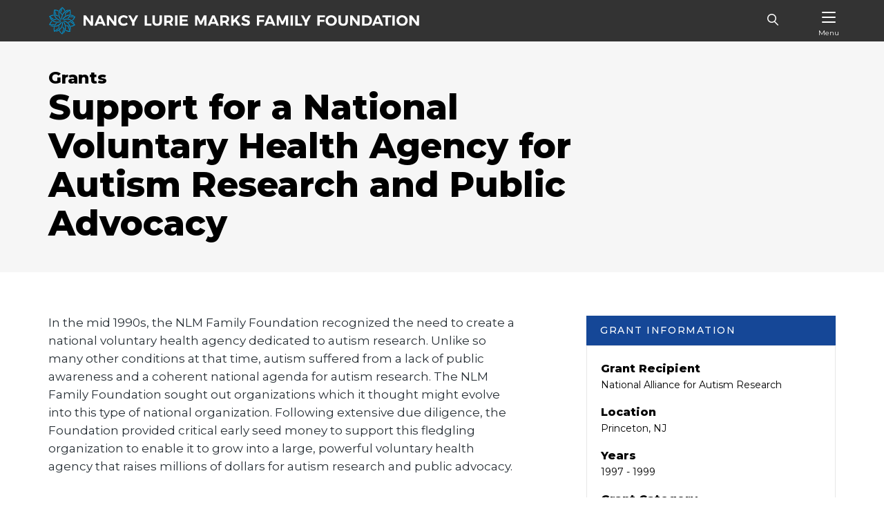

--- FILE ---
content_type: text/css
request_url: https://www.nlmfoundation.org/wp-content/themes/nlmff/style.css
body_size: 16870
content:
/*
Theme Name: NLMFF
Author: Anonymous
Author URI:
Version: 1
Description: Base theme for Wordpress
License: GNU General Public License v2 or later
License URI: http://www.gnu.org/licenses/gpl-2.0.html
Text Domain: base
Tags: one-column, two-columns
Theme URI:
*/

/*! normalize.css v3.0.3 | MIT License | github.com/necolas/normalize.css */

/**
 * 1. Set default font family to sans-serif.
 * 2. Prevent iOS and IE text size adjust after device orientation change,
 *    without disabling user zoom.
 */

html {
	font-family: sans-serif; /* 1 */
	-ms-text-size-adjust: 100%; /* 2 */
	-webkit-text-size-adjust: 100%; /* 2 */
}

/**
 * Remove default margin.
 */

body {
	margin: 0;
}

/* HTML5 display definitions
	 ========================================================================== */

/**
 * Correct `block` display not defined for any HTML5 element in IE 8/9.
 * Correct `block` display not defined for `details` or `summary` in IE 10/11
 * and Firefox.
 * Correct `block` display not defined for `main` in IE 11.
 */

article,
aside,
details,
figcaption,
figure,
footer,
header,
hgroup,
main,
menu,
nav,
section,
summary {
	display: block;
}

/**
 * 1. Correct `inline-block` display not defined in IE 8/9.
 * 2. Normalize vertical alignment of `progress` in Chrome, Firefox, and Opera.
 */

audio,
canvas,
progress,
video {
	display: inline-block; /* 1 */
	vertical-align: baseline; /* 2 */
}

/**
 * Prevent modern browsers from displaying `audio` without controls.
 * Remove excess height in iOS 5 devices.
 */

audio:not([controls]) {
	display: none;
	height: 0;
}

/**
 * Address `[hidden]` styling not present in IE 8/9/10.
 * Hide the `template` element in IE 8/9/10/11, Safari, and Firefox < 22.
 */

[hidden],
template {
	display: none;
}

/* Links
	 ========================================================================== */

/**
 * Remove the gray background color from active links in IE 10.
 */

a {
	background-color: transparent;
}

/**
 * Improve readability of focused elements when they are also in an
 * active/hover state.
 */

a:active,
a:hover {
	outline: 0;
}

/* Text-level semantics
	 ========================================================================== */

/**
 * Address styling not present in IE 8/9/10/11, Safari, and Chrome.
 */

abbr[title] {
	border-bottom: 1px dotted;
}

/**
 * Address style set to `bolder` in Firefox 4+, Safari, and Chrome.
 */

b,
strong {
	font-weight: bold;
}

/**
 * Address styling not present in Safari and Chrome.
 */

dfn {
	font-style: italic;
}

/**
 * Address variable `h1` font-size and margin within `section` and `article`
 * contexts in Firefox 4+, Safari, and Chrome.
 */

h1 {
	font-size: 2em;
	margin: .67em 0;
}

/**
 * Address styling not present in IE 8/9.
 */

mark {
	background: #ff0;
	color: #000;
}

/**
 * Address inconsistent and variable font size in all browsers.
 */

small {
	font-size: 80%;
}

/**
 * Prevent `sub` and `sup` affecting `line-height` in all browsers.
 */

sub,
sup {
	font-size: 75%;
	line-height: 0;
	position: relative;
	vertical-align: baseline;
}

sup {
	top: -.5em;
}

sub {
	bottom: -.25em;
}

/* Embedded content
	 ========================================================================== */

/**
 * Remove border when inside `a` element in IE 8/9/10.
 */

img {
	border: 0;
}

/**
 * Correct overflow not hidden in IE 9/10/11.
 */

svg:not(:root) {
	overflow: hidden;
}

/* Grouping content
	 ========================================================================== */

/**
 * Address margin not present in IE 8/9 and Safari.
 */

figure {
	margin: 1em 40px;
}

/**
 * Address differences between Firefox and other browsers.
 */

hr {
	box-sizing: content-box;
	height: 0;
}

/**
 * Contain overflow in all browsers.
 */

/*pre {
	overflow: auto;
}*/

/**
 * Address odd `em`-unit font size rendering in all browsers.
 */

code,
kbd,
pre,
samp {
	font-family: monospace, monospace;
	font-size: 1em;
}

/* Forms
	 ========================================================================== */

/**
 * Known limitation: by default, Chrome and Safari on OS X allow very limited
 * styling of `select`, unless a `border` property is set.
 */

/**
 * 1. Correct color not being inherited.
 *    Known issue: affects color of disabled elements.
 * 2. Correct font properties not being inherited.
 * 3. Address margins set differently in Firefox 4+, Safari, and Chrome.
 */

button,
input,
optgroup,
select,
textarea {
	color: inherit; /* 1 */
	font: inherit; /* 2 */
	margin: 0; /* 3 */
}

/**
 * Address `overflow` set to `hidden` in IE 8/9/10/11.
 */

button {
	overflow: visible;
}

/**
 * Address inconsistent `text-transform` inheritance for `button` and `select`.
 * All other form control elements do not inherit `text-transform` values.
 * Correct `button` style inheritance in Firefox, IE 8/9/10/11, and Opera.
 * Correct `select` style inheritance in Firefox.
 */

button,
select {
	text-transform: none;
}

/**
 * 1. Avoid the WebKit bug in Android 4.0.* where (2) destroys native `audio`
 *    and `video` controls.
 * 2. Correct inability to style clickable `input` types in iOS.
 * 3. Improve usability and consistency of cursor style between image-type
 *    `input` and others.
 */

button,
html input[type="button"],
input[type="reset"],
input[type="submit"] {
	-webkit-appearance: button; /* 2 */
	cursor: pointer; /* 3 */
}

/**
 * Re-set default cursor for disabled elements.
 */

button[disabled],
html input[disabled] {
	cursor: default;
}

/**
 * Remove inner padding and border in Firefox 4+.
 */

button::-moz-focus-inner,
input::-moz-focus-inner {
	border: 0;
	padding: 0;
}

/**
 * Address Firefox 4+ setting `line-height` on `input` using `!important` in
 * the UA stylesheet.
 */

input {
	line-height: normal;
}

/**
 * It's recommended that you don't attempt to style these elements.
 * Firefox's implementation doesn't respect box-sizing, padding, or width.
 *
 * 1. Address box sizing set to `content-box` in IE 8/9/10.
 * 2. Remove excess padding in IE 8/9/10.
 */

input[type="checkbox"],
input[type="radio"] {
	box-sizing: border-box; /* 1 */
	padding: 0; /* 2 */
}

/**
 * Fix the cursor style for Chrome's increment/decrement buttons. For certain
 * `font-size` values of the `input`, it causes the cursor style of the
 * decrement button to change from `default` to `text`.
 */

input[type="number"]::-webkit-inner-spin-button,
input[type="number"]::-webkit-outer-spin-button {
	height: auto;
}

/**
 * 1. Address `appearance` set to `searchfield` in Safari and Chrome.
 * 2. Address `box-sizing` set to `border-box` in Safari and Chrome.
 */

input[type="search"] {
	-webkit-appearance: textfield; /* 1 */
	box-sizing: content-box; /* 2 */
}

/**
 * Remove inner padding and search cancel button in Safari and Chrome on OS X.
 * Safari (but not Chrome) clips the cancel button when the search input has
 * padding (and `textfield` appearance).
 */

input[type="search"]::-webkit-search-cancel-button,
input[type="search"]::-webkit-search-decoration {
	-webkit-appearance: none;
}

/**
 * Define consistent border, margin, and padding.
 */

fieldset {
	border: 1px solid #c0c0c0;
	margin: 0 2px;
	padding: .35em .625em .75em;
}

/**
 * 1. Correct `color` not being inherited in IE 8/9/10/11.
 * 2. Remove padding so people aren't caught out if they zero out fieldsets.
 */

legend {
	border: 0; /* 1 */
	padding: 0; /* 2 */
}

/**
 * Remove default vertical scrollbar in IE 8/9/10/11.
 */

textarea {
	overflow: auto;
}

/**
 * Don't inherit the `font-weight` (applied by a rule above).
 * NOTE: the default cannot safely be changed in Chrome and Safari on OS X.
 */

optgroup {
	font-weight: bold;
}

/* Tables
	 ========================================================================== */

/**
 * Remove most spacing between table cells.
 */

table {
	border-collapse: collapse;
	border-spacing: 0;
}

td,
th {
	padding: 0;
}

@font-face {
	font-family: "Metropolis";
	src: url("fonts/Metropolis-ExtraLight.woff2") format("woff2"), url("fonts/Metropolis-ExtraLight.woff") format("woff"), url("fonts/Metropolis-ExtraLight.ttf") format("truetype");
	font-weight: 100;
	font-style: normal;
}

@font-face {
	font-family: "Metropolis";
	src: url("fonts/Metropolis-ExtraLightItalic.woff2") format("woff2"), url("fonts/Metropolis-ExtraLightItalic.woff") format("woff"), url("fonts/Metropolis-ExtraLightItalic.ttf") format("truetype");
	font-weight: 100;
	font-style: italic;
}

@font-face {
	font-family: "Metropolis";
	src: url("fonts/Metropolis-Thin.woff2") format("woff2"), url("fonts/Metropolis-Thin.woff") format("woff"), url("fonts/Metropolis-Thin.ttf") format("truetype");
	font-weight: 200;
	font-style: normal;
}

@font-face {
	font-family: "Metropolis";
	src: url("fonts/Metropolis-ThinItalic.woff2") format("woff2"), url("fonts/Metropolis-ThinItalic.woff") format("woff"), url("fonts/Metropolis-ThinItalic.ttf") format("truetype");
	font-weight: 200;
	font-style: italic;
}

@font-face {
	font-family: "Metropolis";
	src: url("fonts/Metropolis-Light.woff2") format("woff2"), url("fonts/Metropolis-Light.woff") format("woff"), url("fonts/Metropolis-Light.ttf") format("truetype");
	font-weight: 300;
	font-style: normal;
}

@font-face {
	font-family: "Metropolis";
	src: url("fonts/Metropolis-LightItalic.woff2") format("woff2"), url("fonts/Metropolis-LightItalic.woff") format("woff"), url("fonts/Metropolis-LightItalic.ttf") format("truetype");
	font-weight: 300;
	font-style: italic;
}

@font-face {
	font-family: "Metropolis";
	src: url("fonts/Metropolis-Regular.woff2") format("woff2"), url("fonts/Metropolis-Regular.woff") format("woff"), url("fonts/Metropolis-Regular.ttf") format("truetype");
	font-weight: 400;
	font-style: normal;
}

@font-face {
	font-family: "Metropolis";
	src: url("fonts/Metropolis-RegularItalic.woff2") format("woff2"), url("fonts/Metropolis-RegularItalic.woff") format("woff"), url("fonts/Metropolis-RegularItalic.ttf") format("truetype");
	font-weight: 400;
	font-style: italic;
}

@font-face {
	font-family: "Metropolis";
	src: url("fonts/Metropolis-Medium.woff2") format("woff2"), url("fonts/Metropolis-Medium.woff") format("woff"), url("fonts/Metropolis-Medium.ttf") format("truetype");
	font-weight: 500;
	font-style: normal;
}

@font-face {
	font-family: "Metropolis";
	src: url("fonts/Metropolis-MediumItalic.woff2") format("woff2"), url("fonts/Metropolis-MediumItalic.woff") format("woff"), url("fonts/Metropolis-MediumItalic.ttf") format("truetype");
	font-weight: 500;
	font-style: italic;
}

@font-face {
	font-family: "Metropolis";
	src: url("fonts/Metropolis-MediumItalic.woff2") format("woff2"), url("fonts/Metropolis-MediumItalic.woff") format("woff"), url("fonts/Metropolis-MediumItalic.ttf") format("truetype");
	font-weight: 600;
	font-style: italic;
}

@font-face {
	font-family: "Metropolis";
	src: url("fonts/Metropolis-SemiBoldItalic.woff2") format("woff2"), url("fonts/Metropolis-SemiBoldItalic.woff") format("woff"), url("fonts/Metropolis-SemiBoldItalic.ttf") format("truetype");
	font-weight: 600;
	font-style: italic;
}

@font-face {
	font-family: "Metropolis";
	src: url("fonts/Metropolis-Bold.woff2") format("woff2"), url("fonts/Metropolis-Bold.woff") format("woff"), url("fonts/Metropolis-Bold.ttf") format("truetype");
	font-weight: 700;
	font-style: normal;
}

@font-face {
	font-family: "Metropolis";
	src: url("fonts/Metropolis-BoldItalic.woff2") format("woff2"), url("fonts/Metropolis-BoldItalic.woff") format("woff"), url("fonts/Metropolis-BoldItalic.ttf") format("truetype");
	font-weight: 700;
	font-style: italic;
}

@font-face {
	font-family: "Metropolis";
	src: url("fonts/Metropolis-ExtraBold.woff2") format("woff2"), url("fonts/Metropolis-ExtraBold.woff") format("woff"), url("fonts/Metropolis-ExtraBold.ttf") format("truetype");
	font-weight: 800;
	font-style: normal;
}

@font-face {
	font-family: "Metropolis";
	src: url("fonts/Metropolis-ExtraBoldItalic.woff2") format("woff2"), url("fonts/Metropolis-ExtraBoldItalic.woff") format("woff"), url("fonts/Metropolis-ExtraBoldItalic.ttf") format("truetype");
	font-weight: 800;
	font-style: italic;
}

@font-face {
	font-family: "Metropolis";
	src: url("fonts/Metropolis-Black.woff2") format("woff2"), url("fonts/Metropolis-Black.woff") format("woff"), url("fonts/Metropolis-Black.ttf") format("truetype");
	font-weight: 900;
	font-style: normal;
}

@font-face {
	font-family: "Metropolis";
	src: url("fonts/Metropolis-BlackItalic.woff2") format("woff2"), url("fonts/Metropolis-BlackItalic.woff") format("woff"), url("fonts/Metropolis-BlackItalic.ttf") format("truetype");
	font-weight: 900;
	font-style: italic;
}

/* Slick slider styles */

.slick-slider-frame {
	position: relative;
	display: block;
	box-sizing: border-box;
	-webkit-touch-callout: none;
	-webkit-user-select: none;
	-moz-user-select: none;
	-ms-user-select: none;
	user-select: none;
	-ms-touch-action: pan-y;
	touch-action: pan-y;
	-webkit-tap-highlight-color: transparent;
}

.slick-list {
	position: relative;
	overflow: hidden;
	display: block;
	margin: 0;
	padding: 0;
}

.slick-list:focus {
	outline: none;
}

.slick-list.dragging {
	cursor: pointer;
	cursor: hand;
}

.slick-slider-frame .slick-track,
.slick-slider-frame .slick-list {
	-webkit-transform: translate3d(0, 0, 0);
	-ms-transform: translate3d(0, 0, 0);
	transform: translate3d(0, 0, 0);
}

.slick-track {
	position: relative;
	left: 0;
	top: 0;
	display: block;
}

.slick-track:before,
.slick-track:after {
	content: "";
	display: table;
}

.slick-track:after {
	clear: both;
}

.slick-loading .slick-track {
	visibility: hidden;
}

.slick-slide {
	float: left;
	height: 100%;
	min-height: 1px;
	display: none;
}

[dir="rtl"] .slick-slide {
	float: right;
}

.slick-slide img {
	display: block;
}

.slick-slide.slick-loading img {
	display: none;
}

.slick-slide.dragging img {
	pointer-events: none;
}

.slick-initialized .slick-slide {
	display: block;
}

.slick-loading .slick-slide {
	visibility: hidden;
}

.slick-vertical .slick-slide {
	display: block;
	height: auto;
	border: 1px solid transparent;
}

.slick-arrow.slick-hidden {
	display: none;
}

/* custom select styles */

.jcf-select {
	display: inline-block;
	vertical-align: top;
	position: relative;
	border: 1px solid #777;
	background: #fff;
	margin: 0 0 12px;
	min-width: 150px;
	height: 26px;
}

.jcf-select select {
	z-index: 1;
	left: 0;
	top: 0;
}

.jcf-select .jcf-select-text {
	text-overflow: ellipsis;
	white-space: nowrap;
	overflow: hidden;
	cursor: default;
	display: block;
	font-size: 13px;
	line-height: 26px;
	margin: 0 35px 0 8px;
}

.jcf-select .jcf-select-opener {
	position: absolute;
	text-align: center;
	background: #aaa;
	width: 26px;
	bottom: 0;
	right: 0;
	top: 0;
}

body > .jcf-select-drop {
	position: absolute;
	margin: -1px 0 0;
	z-index: 9999;
}

body > .jcf-select-drop.jcf-drop-flipped {
	margin: 1px 0 0;
}

.jcf-select .jcf-select-drop {
	position: absolute;
	margin-top: 0;
	z-index: 9999;
	top: 100%;
	left: -1px;
	right: -1px;
}

.jcf-select .jcf-drop-flipped {
	bottom: 100%;
	top: auto;
}

.jcf-select-drop .jcf-select-drop-content {
	border: 1px solid #f00;
}

/* multiple select styles */

.jcf-list-box {
	overflow: hidden;
	display: inline-block;
	border: 1px solid #b8c3c9;
	min-width: 200px;
	margin: 0 15px;
}

/* select options styles */

.jcf-list {
	display: inline-block;
	vertical-align: top;
	position: relative;
	background: #fff;
	line-height: 14px;
	font-size: 12px;
	width: 100%;
}

.jcf-list .jcf-list-content {
	vertical-align: top;
	display: inline-block;
	overflow: auto;
	width: 100%;
}

.jcf-list ul {
	list-style: none;
	padding: 0;
	margin: 0;
}

.jcf-list ul li {
	overflow: hidden;
	display: block;
}

.jcf-list .jcf-overflow {
	overflow: auto;
}

.jcf-list .jcf-option {
	overflow: hidden;
	cursor: default;
	display: block;
	padding: 5px 9px;
	color: #656565;
	height: 1%;
}

.jcf-list .jcf-disabled {
	background: #fff !important;
	color: #aaa !important;
}

.jcf-select-drop .jcf-hover,
.jcf-list-box .jcf-selected {
	background: #e6e6e6;
	color: #000;
}

.jcf-list .jcf-optgroup-caption {
	white-space: nowrap;
	font-weight: bold;
	display: block;
	padding: 5px 9px;
	cursor: default;
	color: #000;
}

.jcf-list .jcf-optgroup .jcf-option {
	padding-left: 30px;
}

/* common custom form elements styles */

.jcf-disabled {
	background: #ddd !important;
}

.jcf-focus,
.jcf-focus * {
	border-color: #f00 !important;
}

@font-face {
	font-family: "icomoon";
	src: url("fonts/icomoon.eot?36zmrj");
	src: url("fonts/icomoon.eot?36zmrj#iefix") format("embedded-opentype"), url("fonts/icomoon.ttf?36zmrj") format("truetype"), url("fonts/icomoon.woff?36zmrj") format("woff"), url("fonts/icomoon.svg?36zmrj#icomoon") format("svg");
	font-weight: normal;
	font-style: normal;
}

[class^="icon-"],
[class*=" icon-"] {
	/* use !important to prevent issues with browser extensions that change fonts */
	font-family: "icomoon" !important;
	speak: none;
	font-style: normal;
	font-weight: normal;
	font-variant: normal;
	text-transform: none;
	line-height: 1; /* Better Font Rendering =========== */
	-webkit-font-smoothing: antialiased;
	-moz-osx-font-smoothing: grayscale;
}

.icon-arrow:before {
	content: "\e905";
}

.icon-circle-arrow-left:before {
	content: "\e903";
}

.icon-circle-arrow-right:before {
	content: "\e904";
}

.icon-arrows-updown:before {
	content: "\e900";
}

.icon-arrow-down:before {
	content: "\e901";
}

.icon-search:before {
	content: "\e902";
}

.icon-arrow-top:before {
	content: "\e908";
}

.nav-holder > ul,
.nav-holder > ul ul,
main ul:not([class]):not([id]),
.grant-slider .slick-dots,
.article-post .info-list,
.things-section .list,
.tabs-block .tabset,
.widget #recentcomments,
.footer-nav ul,
.copyright-holder ul {
	margin: 0;
	padding: 0;
	list-style: none;
}

.clearfix:after,
dl:after,
.widget:after,
.search-form:after,
.post-password-form p:after,
.navigation-single:after,
main:after {
	content: "";
	display: block;
	clear: both;
}

.ellipsis {
	white-space: nowrap; /* 1 */
	text-overflow: ellipsis; /* 2 */
	overflow: hidden;
}

html {
	box-sizing: border-box;
}

*,
*:before,
*:after {
	box-sizing: inherit;
}

* {
	max-height: 1000000px;
}

body {
	color: #272f35;
	background: #fff;
	/*font: 16px/1.5625 "Metropolis", "Arial", "Helvetica Neue", "Helvetica", sans-serif;*/
	font: 17px/1.5625 "Montserrat", "Arial", "Helvetica Neue", "Helvetica", sans-serif;
	min-width: 320px;
	-webkit-font-smoothing: antialiased;
	-moz-osx-font-smoothing: grayscale;
}

img {
	max-width: 100%;
	height: auto;
	vertical-align: top;
}

.gm-style img {
	max-width: none;
}

ul,
ol,
dl,
p,
h1,
h2,
h3,
h4,
h5,
h6,
address,
form,
table,
blockquote,
applet,
embed,
object,
iframe,
frameset {
	margin: 0 0 1.5625em;
}

blockquote {
	border-left: 4px solid #999;
	padding-left: .5em;
	margin-left: 1.5625em;
}

th,
td {
	border: 1px solid #999;
	padding: .5em;
	text-align: left;
	vertical-align: top;
}

th {
	text-align: center;
	vertical-align: middle;
}

ul,
ol {
	padding-left: 3em;
}

ul ul,
ul ol,
ol ul,
ol ol {
	padding-left: 3em;
	margin: 0;
}

ul {
	list-style-type: disc;
}

dl dt {
	float: left;
	clear: left;
	padding-right: .3em;
	font-weight: bold;
}

dl dd {
	overflow: hidden;
}

/*pre {
	max-width: 100%;
}*/

form,
fieldset {
	margin: 0;
	padding: 0;
	border-style: none;
}

input[type="text"],
input[type="tel"],
input[type="email"],
input[type="search"],
input[type="password"],
textarea {
	-webkit-appearance: none;
	-webkit-border-radius: 0;
	box-sizing: border-box;
	border: 1px solid #999;
	padding: .4em .7em;
}

input[type="text"]:focus,
input[type="tel"]:focus,
input[type="email"]:focus,
input[type="search"]:focus,
input[type="password"]:focus,
textarea:focus {
	border-color: #000;
}

input[type="text"]::-webkit-input-placeholder,
input[type="tel"]::-webkit-input-placeholder,
input[type="email"]::-webkit-input-placeholder,
input[type="search"]::-webkit-input-placeholder,
input[type="password"]::-webkit-input-placeholder,
textarea::-webkit-input-placeholder {
	color: #999;
}

input[type="text"]::-moz-placeholder,
input[type="tel"]::-moz-placeholder,
input[type="email"]::-moz-placeholder,
input[type="search"]::-moz-placeholder,
input[type="password"]::-moz-placeholder,
textarea::-moz-placeholder {
	opacity: 1;
	color: #999;
}

input[type="text"]:-moz-placeholder,
input[type="tel"]:-moz-placeholder,
input[type="email"]:-moz-placeholder,
input[type="search"]:-moz-placeholder,
input[type="password"]:-moz-placeholder,
textarea:-moz-placeholder {
	color: #999;
}

input[type="text"]:-ms-input-placeholder,
input[type="tel"]:-ms-input-placeholder,
input[type="email"]:-ms-input-placeholder,
input[type="search"]:-ms-input-placeholder,
input[type="password"]:-ms-input-placeholder,
textarea:-ms-input-placeholder {
	color: #999;
}

input[type="text"].placeholder,
input[type="tel"].placeholder,
input[type="email"].placeholder,
input[type="search"].placeholder,
input[type="password"].placeholder,
textarea.placeholder {
	color: #999;
}

select {
	-webkit-border-radius: 0;
}

textarea {
	resize: vertical;
	vertical-align: top;
}

button,
input[type="button"],
input[type="reset"],
input[type="file"],
input[type="submit"] {
	-webkit-appearance: none;
	-webkit-border-radius: 0;
	cursor: pointer;
}

#sidebar #wp-calendar {
	table-layout: fixed;
	max-width: 100%;
}

#sidebar #wp-calendar th {
	padding: 11px;
}

#sidebar #wp-calendar td {
	padding: 15px 11px;
}

.widget {
	margin-bottom: 1.5625em;
}

.widget ul {
	padding-left: 2em;
}

.widget select {
	min-width: 150px;
}

.comment-form label {
	display: block;
	padding-bottom: 4px;
}

.comment-form textarea {
	overflow: auto;
	margin: 0;
	height: 120px;
	min-height: 120px;
}

.comment-form textarea,
.comment-form input[type="text"] {
	margin: 0 4px 0 0;
	max-width: 300px;
	width: 100%;
}

.comment-form input[type="submit"] {
	display: block;
	float: none;
}

.post-password-form label {
	display: block;
	margin-bottom: 4px;
}

.post-password-form input[type="password"] {
	margin: 0 4px 0 0;
	max-width: 300px;
	width: 100%;
}

.search-form {
	margin-bottom: 15px;
}

.search-form input {
	float: left;
	height: 2em;
}

.search-form input[type="search"] {
	margin: 0 4px 0 0;
	width: 150px;
}

.post-password-form input {
	float: left;
	height: 2em;
}

.post-password-form input[type="password"] {
	width: 150px;
}

.commentlist {
	margin: 0 0 1.5625em;
}

.commentlist .edit-link {
	margin: 0;
}

.commentlist .avatar-holder {
	float: left;
	margin: 0 1.5625em 4px 0;
}

.commentlist-item .commentlist-item {
	padding: 0;
}

.comment,
.commentlist-holder {
	overflow: hidden;
}

.commentlist-item .commentlist-item,
.commentlist-item + .commentlist-item {
	padding-top: 1.5625em;
}

.widget_calendar #next {
	text-align: right;
}

.gallery-item dt {
	float: none;
	padding: 0;
}

.navigation,
.navigation-comments {
	position: relative;
	vertical-align: middle;
	margin-bottom: 1.5625em;
}

.navigation .screen-reader-text,
.navigation-comments .screen-reader-text {
	position: absolute;
	left: -99999px;
}

.navigation .page-numbers,
.navigation-comments .page-numbers {
	display: inline-block;
	vertical-align: middle;
	padding: 0 .4em;
}

.navigation .next,
.navigation .prev,
.navigation-comments .next,
.navigation-comments .prev {
	-webkit-transition: background .4s ease-in-out;
	transition: background .4s ease-in-out;
	display: inline-block;
	vertical-align: middle;
	max-width: 48%;
	background: #0095d1;
	color: #fff;
	padding: .4em;
	text-decoration: none;
}

.navigation .next:hover,
.navigation .prev:hover,
.navigation-comments .next:hover,
.navigation-comments .prev:hover {
	background: #272f35;
}

.navigation-single {
	margin-bottom: 1.5625em;
}

.navigation-single .next,
.navigation-single .prev {
	-webkit-transition: background .4s ease-in-out;
	transition: background .4s ease-in-out;
	float: left;
	vertical-align: middle;
	max-width: 48%;
	background: #0095d1;
	color: #fff;
	text-decoration: none;
}

.navigation-single .next:hover,
.navigation-single .prev:hover {
	background: #272f35;
}

.navigation-single .next a,
.navigation-single .prev a {
	color: inherit;
	text-decoration: none;
	padding: .4em;
	display: block;
}

.navigation-single .next {
	float: right;
}

.wp-caption {
	max-width: 100%;
	clear: both;
	border: 1px solid #999;
	padding: .4em;
	margin-bottom: 1.5625em;
}

.wp-caption img {
	margin: 0;
	vertical-align: top;
}

.wp-caption p {
	margin: .4em 0 0;
}

div.aligncenter {
	margin: 0 auto 1.5625em;
}

img.aligncenter {
	display: block;
	margin: 0 auto;
}

.alignleft {
	float: left;
	margin: 0 1.5625em 4px 0;
}

.alignright {
	float: right;
	margin: 0 0 4px 1.5625em;
}

@media (max-width: 600px) {
	.alignleft {
	float: none;
	display: block;
	margin: 0 auto;
}

.alignright {
	float: none;
	display: block;
    margin: 0 auto 20px;
}
}
	

.mejs-container {
	margin-bottom: 1.5625em;
}

.wp-caption-text,
.gallery,
.alignnone,
.gallery-caption,
.sticky,
.bypostauthor {
	height: auto;
}

#wp-calendar tbody td {
	text-align: center;
}

#wp-calendar td,
#wp-calendar th {
	border: 1px solid #999;
}

h1,
.h1,
h2,
.h2,
h3,
.h3,
h4,
.h4,
h5,
.h5,
h6,
.h6,
.h {
	font-family: inherit;
	font-weight: bold;
	margin: 0 0 .5em;
	color: inherit;
}

h1,
.h1 {
	font-size: 30px;
}

h2,
.h2 {
	font-size: 30px;
}

h3,
.h3 {
	font-size: 20px;
}

h4,
.h4 {
	font-size: 21px;
}

h5,
.h5 {
	font-size: 17px;
}

h6,
.h6 {
	font-size: 15px;
}

p {
	margin: 0 0 1em;
}

a {
	color: #154797;
}

a:hover,
a:focus {
	text-decoration: none;
}

#header {
	-webkit-transition: left .4s ease-in-out, -webkit-transform .4s ease-in-out;
	transition: left .4s ease-in-out, -webkit-transform .4s ease-in-out;
	transition: transform .4s ease-in-out, left .4s ease-in-out;
	transition: transform .4s ease-in-out, left .4s ease-in-out, -webkit-transform .4s ease-in-out;
	position: fixed;
	top: 0;
	left: 0;
	background-color: rgba(0, 0, 0, .8);
	z-index: 999;
	width: 100%;
}

.nav-active #header {
	left: -264px;
}

#header a {
	text-decoration: none;
}

#header .container {
	display: -webkit-box;
	display: -ms-flexbox;
	display: flex;
	-webkit-box-align: center;
	-ms-flex-align: center;
	align-items: center;
	-webkit-box-pack: justify;
	-ms-flex-pack: justify;
	justify-content: space-between;
}

.logo {
	display: block;
	width: 121px;
}

.logo a {
	display: -webkit-box;
	display: -ms-flexbox;
	display: flex;
}

.logo img {
	display: block;
}

.logo .shape {
	width: 40px;
}

.logo .logo-text {
	width: calc(100% - 40px);
	padding-left: 11px;
	display: -webkit-box;
	display: -ms-flexbox;
	display: flex;
	-webkit-box-align: center;
	-ms-flex-align: center;
	align-items: center;
}

.logo .logo-text img {
	width: 100%;
}

.logo .sm {
	display: block;
}

.logo .lg {
	display: none;
}

.wrap-slide {
	-webkit-transition: margin .4s ease-in-out;
	transition: margin .4s ease-in-out;
	position: relative;
	width: 100%;
	margin-left: 0;
}

.nav-active .wrap-slide {
	margin-left: -264px;
}

.header-search {
	-webkit-transition: width .4s ease-in-out;
	transition: width .4s ease-in-out;
	position: relative;
}

.header-search .open-search {
	position: absolute;
	top: 50%;
	-webkit-transform: translateY(-50%);
	-ms-transform: translateY(-50%);
	transform: translateY(-50%);
	color: #fff;
	z-index: 100;
	line-height: 1;
	margin-top: 2px;
}

.header-search .open-search span { text-indent: -10000px; display: inline-block;} 

.header-search input[type="search"] {
	-webkit-transition: padding .4s ease-in-out;
	transition: padding .4s ease-in-out;
	background-color: transparent;
	border-width: 0 0 1px 0;
	border-color: #494949;
	font-size: 16px;
	height: 45px;
	color: #828282;
	padding: 13px 0 5px 22px;
	color: #fff;
}

.header-search input[type="search"]::-webkit-input-placeholder {
	color: #828282;
}

.header-search input[type="search"]::-moz-placeholder {
	opacity: 1;
	color: #828282;
}

.header-search input[type="search"]:-moz-placeholder {
	color: #828282;
}

.header-search input[type="search"]:-ms-input-placeholder {
	color: #828282;
}

.header-search input[type="search"].placeholder {
	color: #828282;
}

.header-search input[type="search"]:focus {
	border-color: #494949;
}

.nav-holder {
	-webkit-transition: right .4s ease-in-out;
	transition: right .4s ease-in-out;
	position: absolute;
	top: 0;
	height: 100vh;
	width: 264px;
	right: -264px;
	overflow-y: auto;
	padding: 24px 20px 60px 26px;
	background-color: #000;
}

.nav-holder h5 {
	line-height: 1.2;
	font-weight: 400;
	margin-bottom: 13px;
	font-size: 16px;
	text-transform: uppercase;
	color: #fff;
}

.nav-holder > ul > li {
	border-bottom: 1px solid #333;
	padding: 10px 0;
	color: #fff;
	font-weight: 700;
	letter-spacing: 1.4px;
}

.nav-holder > ul > li.active > a {
	color: #0095d1;
}

.nav-holder > ul > li > a {
	color: #fff;
}

.nav-holder > ul > li > a:hover {
	color: #0095d1;
}

.nav-holder > ul li.slide-active > a:after {
	-webkit-transform: rotate(180deg);
	-ms-transform: rotate(180deg);
	transform: rotate(180deg);
}

.nav-holder > ul a:only-child:after {
	content: none;
}

.nav-holder > ul a:not(:only-child) {
	display: block;
	padding-right: 25px;
	position: relative;
	color: #fff;
}

.nav-holder > ul a:after {
	-webkit-transition: -webkit-transform .4s ease-in-out;
	transition: -webkit-transform .4s ease-in-out;
	transition: transform .4s ease-in-out;
	transition: transform .4s ease-in-out, -webkit-transform .4s ease-in-out;
	content: "\e901";
	font-family: icomoon;
	position: absolute;
	top: 6px;
	right: 0;
	color: #0095d1;
	font-size: 7px;
}

.nav-holder > ul ul {
	padding: 2px 0 14px;
}

.nav-holder > ul ul li {
	margin-bottom: 4px;
}

.nav-holder > ul ul a {
	color: #0095d1;
	font-weight: 400;
	font-size: 15px;
    letter-spacing: normal;
}

.nav-holder > ul ul a:hover {
	color: #fff;
}

.nav-holder .logo-text {
	display: block;
	width: 211px;
	margin-bottom: 18px;
}

.nav-holder .logo-text img {
	width: 100%;
}

.nav-holder .logo {
	width: 40px;
	padding-top: 49px;
	margin: 0 auto;
}

.nav-holder .contact-link {
	padding: 10px 0;
	border-bottom: 1px solid #333;
}

.nav-holder .contact-link a {
	color: #fff;
	font-weight: 700;
}

.nav-holder .contact-link a:hover {
	color: #0095d1;
}

.clone-block .contact-link a:hover {
	color: #0095d1;
}

.clone-block .nav-opener {
	-webkit-box-ordinal-group: 3;
	-ms-flex-order: 2;
	order: 2;
}

.clone-block .additional-box {
	display: none;
}

.search-active .clone-block .additional-box .form-search input[type="search"] {
	width: 100%;
	padding-right: 30px;
}

.nav-opener {
	-webkit-transition: background-color .4s ease-in-out;
	transition: background-color .4s ease-in-out;
	position: relative;
	display: block;
	width: 60px;
	height: 60px;
	-webkit-transition: all .4s linear;
	transition: all .4s linear;
	text-indent: -9999px;
	overflow: hidden;
	margin: 0 -20px 0 0;
}

.nav-opener:before,
.nav-opener:after,
.nav-opener span {
	position: absolute;
	top: calc(50% - 1px);
	left: 34%;
	right: 34%;
	height: 2px;
	border-radius: 2px;
	background-color: #fff;
	-webkit-transition: all .4s linear;
	transition: all .4s linear;
}

.nav-opener:before,
.nav-opener:after {
	content: "";
	top: calc(50% - 7px);
}

.nav-opener:after {
	top: calc(50% + 5px);
}

.nav-active .nav-opener {
	background: #000;
}

.nav-active .nav-opener:before,
.nav-active .nav-opener:after {
	top: 50%;
	left: 34%;
	right: 34%;
	-webkit-transform: rotate(45deg);
	-ms-transform: rotate(45deg);
	transform: rotate(45deg);
}

.nav-active .nav-opener:after {
	-webkit-transform: rotate(-45deg);
	-ms-transform: rotate(-45deg);
	transform: rotate(-45deg);
}

.nav-active .nav-opener span {
	opacity: 0;
}

.headroom {
	will-change: transform;
}

.headroom--pinned {
	-webkit-transform: translateY(0%);
	-ms-transform: translateY(0%);
	transform: translateY(0%);
}

.headroom--unpinned {
	-webkit-transform: translateY(-100%);
	-ms-transform: translateY(-100%);
	transform: translateY(-100%);
}

html.resize-active * {
	-webkit-transition: none !important;
	transition: none !important;
}

body {
	font-weight: 400;
}

#wrapper {
	position: relative;
	overflow: hidden;
	padding: 60px 0 0;
}

.homepage #wrapper {
	padding: 0;
}

h1,
.h1,
h2,
.h2,
h3,
.h3,
h4,
.h4,
h5,
.h5,
h6,
.h6,
.h {
	font-weight: 800;
}

h2 {
	line-height: 1.16666666;
}

h6 {
	text-transform: uppercase;
	letter-spacing: 1.56px;
	font-weight: 500;
}

h4,
h5,
h6 {
	color: #154797;
}

a {
	-webkit-transition: color .4s ease-in-out;
	transition: color .4s ease-in-out;
}

a:hover {
	color: #0095d1;
}

blockquote {
	font-size: 20px;
	line-height: 1.55;
	color: #828282;
	border-width: 2px;
	padding-left: 18px;
	border-color: #d8d8d8;
}

input[type="text"],
input[type="tel"],
input[type="email"],
input[type="search"],
input[type="password"],
textarea {
	-webkit-transition: box-shadow .4s ease-in-out;
	transition: box-shadow .4s ease-in-out;
	border: 1px solid rgba(0, 0, 0, .29);
	box-shadow: inset 0 2px 3px rgba(0, 0, 0, .1);
	width: 100%;
	font-size: 14px;
	padding: 5px 15px;
	height: 41px;
	outline: none;
}

input[type="text"]::-webkit-input-placeholder,
input[type="tel"]::-webkit-input-placeholder,
input[type="email"]::-webkit-input-placeholder,
input[type="search"]::-webkit-input-placeholder,
input[type="password"]::-webkit-input-placeholder,
textarea::-webkit-input-placeholder {
	color: #000;
}

input[type="text"]::-moz-placeholder,
input[type="tel"]::-moz-placeholder,
input[type="email"]::-moz-placeholder,
input[type="search"]::-moz-placeholder,
input[type="password"]::-moz-placeholder,
textarea::-moz-placeholder {
	opacity: 1;
	color: #000;
}

input[type="text"]:-moz-placeholder,
input[type="tel"]:-moz-placeholder,
input[type="email"]:-moz-placeholder,
input[type="search"]:-moz-placeholder,
input[type="password"]:-moz-placeholder,
textarea:-moz-placeholder {
	color: #000;
}

input[type="text"]:-ms-input-placeholder,
input[type="tel"]:-ms-input-placeholder,
input[type="email"]:-ms-input-placeholder,
input[type="search"]:-ms-input-placeholder,
input[type="password"]:-ms-input-placeholder,
textarea:-ms-input-placeholder {
	color: #000;
}

input[type="text"].placeholder,
input[type="tel"].placeholder,
input[type="email"].placeholder,
input[type="search"].placeholder,
input[type="password"].placeholder,
textarea.placeholder {
	color: #000;
}

input[type="text"]:focus,
input[type="tel"]:focus,
input[type="email"]:focus,
input[type="search"]:focus,
input[type="password"]:focus,
textarea:focus {
	box-shadow: none;
	border-color: rgba(0, 0, 0, .29);
}

input[type="submit"] {
	-webkit-transition: color .4s ease-in-out, background .4s ease-in-out;
	transition: color .4s ease-in-out, background .4s ease-in-out;
	font-size: 14px;
	line-height: 1;
	font-weight: 800;
	white-space: normal;
	background: #0095d1;
	color: #fff;
	height: 43px;
	border: none;
	text-align: center;
	text-transform: uppercase;
	letter-spacing: .58px;
	padding: 16px 22px 13px;
	border-radius: 3em;
}

input[type="submit"]:hover {
	background: #272f35;
	color: #fff;
}

input[type="search"]::-ms-clear {
	display: none;
}

textarea {
	height: 211px;
	resize: none;
}

button,
input {
	outline: none;
}

.btn {
	-webkit-transition: color .4s ease-in-out, background .4s ease-in-out;
	transition: color .4s ease-in-out, background .4s ease-in-out;
	display: inline-block;
	vertical-align: middle;
	font-size: 14px;
	line-height: 1.142857;
	font-weight: 800;
	letter-spacing: .58px;
	min-width: 148px;
	text-decoration: none;
	border-radius: 3em;
	text-transform: uppercase;
	text-align: center;
	color: #fff;
	background: #0095d1;
	padding: 16px 22px 13px;
	width: 100%;
}

.btn:hover {
	background: #272f35;
	color: #fff;
}

.btn.btn-dark {
	background: #272f35;
	color: #fff;
}

hr {
	border-color: #e5e5e5;
	border-width: 0 0 1px;
	margin: 15px 0px;
	background: none;
}

.container {
	max-width: 1180px;
	margin: 0 auto;
	padding: 0 20px;
}

main ul:not([class]):not([id]) {
	margin-bottom: 20px;
}

main ul:not([class]):not([id]) li {
	position: relative;
	padding: 0 0 0 35px;
	margin: 0 0 15px;
}

main ul:not([class]):not([id]) li:before {
	content: "";
	position: absolute;
	top: 9px;
	left: 12px;
	width: 5px;
	height: 5px;
	background: #272f35;
	border-radius: 50%;
	overflow: hidden;
}

ol {
	list-style: none;
	counter-reset: newCounter;
	padding: 10px 0 0;
	margin: 0;
}

ol li {
	position: relative;
	padding: 0 0 0 37px;
	margin: 0 0 15px;
}

ol li:before {
	counter-increment: newCounter;
	content: counters(newCounter, ".") ".";
	position: absolute;
	top: 0;
	left: 12px;
}

.hero-section {
	position: relative;
	min-height: 515px;
	background-size: cover;
	background-position: 50% 50%;
	background-repeat: no-repeat;
	color: #fff;
}

.hero-section:before {
	content: "";
	position: absolute;
	top: 0;
	left: 0;
	bottom: 0;
	background-image: -webkit-linear-gradient(right, rgba(0, 0, 0, 0) 0%, #000 100%);
	background-image: linear-gradient(270deg, rgba(0, 0, 0, 0) 0%, #000 100%);
	opacity: .35;
	width: 85%;
}

.hero-section .container {
	white-space: nowrap;
	text-align: center;
	text-align: left;
}

.hero-section .container:after {
	content: "";
	display: inline-block;
	vertical-align: bottom;
	width: 0;
	min-height: 515px;
}

.hero-section .container > * {
	white-space: normal;
	display: inline-block;
	vertical-align: bottom;
	max-width: 99%;
}

.hero-section .text-block {
	position: relative;
	max-width: 100%;
	padding: 28px 0;
}

.hero-section h1 {
	font-size: 38px;
	line-height: .894736;
	margin: 0 0 19px;
}

.hero-section h2 {
	font-size: 20px;
	line-height: 1.15;
	padding: 0 0 14px;
	margin: 0 0 19px;
	border-bottom: 1px solid #fff;
}

.hero-section h1,
.hero-section h2 {
	text-shadow: 0 5px 9px rgba(0, 0, 0, .21);
	text-transform: uppercase;
}

.about-section {
	padding: 32px 0 64px;
}

.about-section .text-block h2 {
	margin: 0 0 21px;
}

.about-section .text-block p {
	margin: 0 0 31px;
}

.about-section .img-block {
	display: none;
}

.grant-section {
	position: relative;
	padding: 38px 0 69px;
	background: #154797;
}

.grant-section .bg-holder {
	position: absolute;
	top: 0;
	left: 0;
	right: 0;
	bottom: 0;
	background-size: cover;
	background-position: 50% 50%;
	background-repeat: no-repeat;
	height: 534px;
}

.grant-section .bg-holder:before {
	content: "";
	position: absolute;
	top: 0;
	left: 0;
	right: 0;
	bottom: 0;
	background-image: -webkit-linear-gradient(top, rgba(21, 71, 151, 0) 0%, #154797 100%);
	background-image: linear-gradient(180deg, rgba(21, 71, 151, 0) 0%, #154797 100%);
}

.grant-section .heading-block {
	position: relative;
	max-width: 850px;
	margin: 0 auto;
	text-align: center;
	color: #fff;
}

.grant-section .heading-block h3 {
	display: inline-block;
	vertical-align: middle;
	text-transform: uppercase;
	font-size: 18px;
	font-weight: 500;
	letter-spacing: 2px;
	border-bottom: 1px solid #fff;
	margin: 0 0 35px;
}

.grant-section .heading-block h2 {
	margin: 0 0 30px;
}

.grant-section .btn-holder {
	text-align: center;
}

.grant-slider {
	position: relative;
}

.grant-slider .slick-slide {
	outline: none;
}

.grant-slider .item {
	text-align: center;
	position: relative;
	line-height: 1.4375;
	padding: 46px 0 59px;
	color: #fff;
}

.grant-slider .item h3 {
	color: #22b2ec;
	font-size: 18px;
	line-height: 1.18181818;
	margin: 0 0 3px;
}

.grant-slider .item address {
	font-style: normal;
	font-size: 12px;
	font-weight: 300;
	margin: 0 0 28px;
}

.grant-slider .item p {
	margin: 0 0 35px;
}

.grant-slider .slick-dots {
	display: -webkit-box;
	display: -ms-flexbox;
	display: flex;
	position: absolute;
	top: 0;
	left: 50%;
	-webkit-transform: translateX(-50%);
	-ms-transform: translateX(-50%);
	transform: translateX(-50%);
	margin: 0 -5px;
}

.grant-slider .slick-dots li {
	padding: 0 5px;
}

.grant-slider .slick-dots li.slick-active button {
	background: #fff;
}

.grant-slider .slick-dots li button {
	-webkit-transition: background .4s ease-in-out;
	transition: background .4s ease-in-out;
	display: block;
	padding: 0;
	width: 10px;
	height: 10px;
	background: #0095d1;
	border: none;
	text-indent: -9999px;
	overflow: hidden;
	border-radius: 50%;
}

.news-section {
	padding: 35px 0 21px;
	background: #f6f6f6;
}

.news-section h2 {
	text-align: center;
	margin: 0 0 20px;
}

.news-section .flex-row .col:last-child .article-post {
	padding-top: 0;
}

.news-section .flex-row .col img {
	width: 100%;
}

.news-section .flex-row .article-post {
	padding: 10px 0;
	margin: 0 0 19px;
}

.news-section .flex-row .article-post:last-of-type {
	margin: 0;
}

.news-section .flex-row p {
	margin: 0 0 25px;
}

.news-section .flex-row .btn-holder {
	margin: 0 0 56px;
}

.news-section .flex-row .btn {
	padding-left: 36px;
	padding-right: 36px;
}

.article-post {
	border-bottom: 1px solid #e5e5e5;
}

.article-post:last-of-type {
	border-bottom: none;
}

.article-post h3 a,
.article-post h4 a {
	text-decoration: none;
}

.article-post h3 {
	font-size: 18px;
	line-height: 1.18181818;
	margin: 0 0 5px;
}

.article-post h3 a {
	color: #000;
}

.article-post h3 a:hover {
	color: #154797;
}

.article-post h4 a {
	color: #154797;
}

.article-post h4 a:hover {
	color: #0095d1;
}

.article-post .info-list {
	display: -webkit-box;
	display: -ms-flexbox;
	display: flex;
	-ms-flex-wrap: wrap;
	flex-wrap: wrap;
	font-size: 14px;
	font-weight: 600;
	text-transform: uppercase;
	color: #828282;
	margin: 0 -6px 9px;
}

.article-post .info-list li {
	position: relative;
	padding: 0 6px;
}

.article-post .info-list li:before {
	content: "";
	position: absolute;
	top: 4px;
	bottom: 6px;
	right: -1px;
	width: 1px;
	height: auto;
	background: #828282;
}

.article-post .info-list li:last-child:before {
	display: none;
}

.article-post .img-block {
	position: relative;
	margin: 0 0 17px;
}

.article-post .img-block:before {
	content: "";
	position: absolute;
	bottom: 0;
	left: 0;
	right: 0;
	height: 69px;
	background-image: -webkit-linear-gradient(top, rgba(0, 0, 0, 0) 0%, #000 100%);
	background-image: linear-gradient(180deg, rgba(0, 0, 0, 0) 0%, #000 100%);
	opacity: .59;
}

.article-post .img-block img {
	width: 100%;
}

.article-post .img-block h3 {
	position: absolute;
	font-size: 18px;
	left: 15px;
	right: 15px;
	bottom: 10px;
	color: #fff;
	text-transform: uppercase;
	margin: 0;
}

.programs-section {
	padding: 36px 0 14px;
}

.programs-section h2 {
	text-align: center;
	margin: 0 0 26px;
}

.programs-section .flex-row .col {
	padding: 0 0 26px;
}

.programs-section .box {
	line-height: 1.3125;
	font-weight: 800;
	text-align: center;
	padding: 40px 22px;
	border-radius: 5px;
	border: 1px solid #e5e5e5;
	box-shadow: 0 2px 4px rgba(0, 0, 0, .07);
}

.programs-section .box h3 {
	font-size: 18px;
	text-transform: uppercase;
	color: #154797;
	line-height: 1;
	letter-spacing: 1px;
	margin: 0 0 25px;
}

.programs-section .box h3 strong {
	display: block;
	font-size: 14px;
	font-weight: 500;
}

.programs-section .box p {
	margin: 0 0 28px;
}

.programs-section .box .btn {
	margin-top: auto;
}

.sign-up {
	background: #0095d1;
	padding: 28px 0 26px;
	font-size: 17px;
	font-weight: 800;
	color: #fff;
}

.sign-up .flex-row .col {
	text-align: center;
}

.sign-up .flex-row .col:last-child {
	text-align: left;
}

.sign-up .form-signup .form-group {
	padding: 0 0 10px;
}

.sign-up .form-signup .form-group label {
	height: 1px;
    font-size: 1px;
    line-height: 1px;
    float: left;
}

.sign-up .form-signup input {
	background: #fff;
	color: #272f35;
	line-height: 1.7857142;
	font-weight: 300;
	border: none;
	height: 42px;
	padding: 10px 20px;
	box-shadow: none;
}

.sign-up .form-signup input::-webkit-input-placeholder {
	color: #272f35;
}

.sign-up .form-signup input::-moz-placeholder {
	opacity: 1;
	color: #272f35;
}

.sign-up .form-signup input:-moz-placeholder {
	color: #272f35;
}

.sign-up .form-signup input:-ms-input-placeholder {
	color: #272f35;
}

.sign-up .form-signup input.placeholder {
	color: #272f35;
}

.sign-up .form-signup input[type="submit"] {
	font-weight: 800;
	background: #272f35;
	color: #fff;
	line-height: 1;
	padding: 7px 20px 7px;
	margin-top: 10px;
	width: 100%;
}

.sign-up .form-signup input[type="submit"]:hover {
	background: #fff;
	color: #272f35;
}

.sign-up p {
	margin: 0 0 10px;
}

.heading-wrap {
	font-size: 20px;
	line-height: 1.55;
	padding: 22px 0 3px;
	margin: 0 0 40px;
	background: #f6f6f6;
}

.heading-wrap .holder {
	color: #828282;
}

.heading-wrap h1 {
	line-height: 1.13333333;
	margin: 0 0 19px;
}

.heading-wrap h3 {
	font-size: 22px;
	margin: 0;
}

.heading-wrap h1,
.heading-wrap h3 {
	color: #000;
}

.article {
	padding: 0 0 61px;
	border-bottom: none;
}

.article h3 {
	font-size: 22px;
	line-height: 1.18181818;
	margin: 0 0 10px;
}

.article h4 {
	margin: 0 0 15px;
}

.article h5 {
	margin-top: 11px;
}

.article p {
	margin: 0 0 16px;
}

.article .text-block {
	/*margin: 0 0 22px;*/
}

.article .flex-row .col {
	padding: 0 0 28px;
	border-bottom: 1px solid #e5e5e5;
}

.article .flex-row .col:last-child {
	padding-bottom: 0;
	border: none;
}

.article .flex-row .col:only-child {
	width: 100%;
	max-width: 850px;
	padding: 0;
}

.article .flex-row .col:only-child .wp-caption img {
	width: 100%;
}

.article aside {
	margin: 42px 0 0;
}

.article aside h3 {
	font-size: 24px;
	margin: 0 0 10px;
}

.article aside h4 {
	margin: 0;
	line-height: 1.3;
}

.article aside .article-post {
	padding: 26px 0 0;
}

.article aside .article-post:first-of-type {
	padding: 12px 0 0;
}

.article aside .article-post:last-of-type {
	border-bottom: none;
}

.article aside .article-post .info-list {
	margin-bottom: 12px;
}

.article aside .btn {
	margin: 10px 0 0;
}

.wp-caption {
	font-size: 12px;
	line-height: 1.416666;
	border: none;
	padding: 0;
	color: #000;
	margin-bottom: 28px;
}

.wp-caption img {
	margin: 0 0 10px;
}

.things-section {
	padding: 53px 0 15px;
	background: #f6f6f6;
}

.things-section h2 {
	text-align: center;
	margin: 0 0 34px;
}

.things-section .list {
	max-width: 910px;
}

.things-section .list li {
	margin: 0 0 26px;
}

.things-section .list h3 {
	font-size: 22px;
	line-height: 1.18181818;
	margin: 0 0 9px;
}

.things-section .list h3 a {
	text-decoration: none;
}

.things-section .list strong {
	display: block;
	font-size: 14px;
	font-weight: 600;
	color: #828282;
	text-transform: uppercase;
}

.events-section {
	padding: 0 0 46px;
}

.events-section .flex-row .col {
	padding: 0 0 61px;
}

.events-section .article-post .img-block {
	margin: 0 0 31px;
}

.events-section .article-post .info-list {
	margin-bottom: 16px;
}

.events-section .article-post > h3 {
	font-size: 24px;
	line-height: 1.25;
}

.events-section .article-post p {
	margin: 0 0 48px;
}

.grant-detail {
	padding: 0 0 35px;
}

.grant-detail .flex-row {
	display: -webkit-box;
	display: -ms-flexbox;
	display: flex;
	-webkit-box-orient: vertical;
	-webkit-box-direction: normal;
	-ms-flex-direction: column;
	flex-direction: column;
}

.grant-detail .col {
	-webkit-box-ordinal-group: 3;
	-ms-flex-order: 2;
	order: 2;
}

.grant-detail .col:last-child {
	-webkit-box-ordinal-group: 2;
	-ms-flex-order: 1;
	order: 1;
}

.grant-detail .col:only-child {
	width: 100%;
	padding: 0;
}

.grant-detail aside {
	margin: 3px 0 27px;
}

.grant-detail aside h3 {
	font-size: 14px;
	font-weight: 500;
	padding: 11px 20px;
	background: #154797;
	color: #fff;
	text-transform: uppercase;
	letter-spacing: 1.56px;
	margin: 0;
}

.grant-detail aside .icon-arrow-top {
	display: inline-block;
	vertical-align: middle;
	font-size: 8px;
	-webkit-transform: rotate(50deg);
	-ms-transform: rotate(50deg);
	transform: rotate(50deg);
}

.grant-detail .aside-box {
	font-size: 14px;
	color: #000;
	padding: 23px 20px 30px;
	border: 1px solid #e7e7e7;
}

.grant-detail .aside-box h4 {
	font-size: 16px;
	color: #000;
	margin: 0;
}

.grant-detail .aside-box p {
	margin: 0 0 17px;
}

.grant-detail .aside-box a {
	text-decoration: none;
}

.grant-detail .text-block {
	font-size: 20px;
	line-height: 1.45;
	font-weight: 600;
	color: #000;
	padding: 54px 0 22px;
	margin: 30px 0 40px;
	text-align: center;
	border-top: 1px solid #f2f2f2;
	border-bottom: 1px solid #f2f2f2;
}

.modules-section {
	padding: 0 0 30px;
}

.modules-section .holder p {
	margin: 0 0 14px;
}

.modules-section .holder p:first-child {
	font-size: 18px;
	line-height: 1.3333333;
	color: #828282;
	font-weight: 300;
}

.accordion {
	padding: 6px 0 0;
}

.accordion .item {
	padding: 0 0 8px;
	margin: 0 0 22px;
	border-bottom: 1px solid #e5e5e5;
}

.accordion .item:last-child {
	border-bottom: none;
}

.accordion .item.active > a span {
	-webkit-transform: rotate(45deg);
	-ms-transform: rotate(45deg);
	transform: rotate(45deg);
}

.accordion .item > a {
	position: relative;
	display: block;
	font-size: 20px;
	line-height: 1.3;
	font-weight: 800;
	text-decoration: none;
	padding-left: 36px;
	margin: 0 0 8px;
}

.accordion .item > a span {
	-webkit-transition: -webkit-transform .4s ease-in-out;
	transition: -webkit-transform .4s ease-in-out;
	transition: transform .4s ease-in-out;
	transition: transform .4s ease-in-out, -webkit-transform .4s ease-in-out;
	position: absolute;
	display: block;
	top: 4px;
	left: 7px;
	width: 16px;
	height: 16px;
	-webkit-transform: rotate(0);
	-ms-transform: rotate(0);
	transform: rotate(0);
}

.accordion .item > a span:before,
.accordion .item > a span:after {
	content: "";
	position: absolute;
	background: #0095d1;
}

.accordion .item > a span:before {
	top: 0;
	left: 50%;
	width: 2px;
	height: 100%;
	margin-left: -1px;
}

.accordion .item > a span:after {
	top: 50%;
	left: 0;
	width: 100%;
	height: 2px;
	margin-top: -1px;
}

.accordion .item .slide {
	padding-left: 36px;
}

.stats-block {
	padding: 0 0 17px;
}

.stats-block h2 {
	text-align: center;
	margin: 0 0 18px;
}

.stats-block .col {
	padding: 0 0 20px;
}

.stats-block .col .box {
	font-weight: 800;
	line-height: 1.3125;
	width: 100%;
	padding: 22px 25px 15px;
	text-align: center;
	box-shadow: 0 2px 4px rgba(0, 0, 0, .07);
	border-radius: 5px;
	border: 1px solid #e5e5e5;
}

.stats-block .col .stats-title {
	display: block;
	font-size: 64px;
	font-weight: 200;
	color: #0095d1;
	margin: 0 0 10px;
}

.stats-block .col .stats-title sup {
	font-size: 34px;
	font-weight: 200;
	top: -20px;
	left: -20px;
	margin: 0 -38px 0 0;
}

.icons-block {
	padding: 17px 0 60px;
}

.icons-block h2 {
	text-align: center;
	margin: 0 0 12px;
}

.icons-block .col {
	border-bottom: 1px solid #e5e5e5;
}

.icons-block .col:last-child {
	border-bottom: none;
}

.icons-block .col .box {
	text-align: center;
	font-weight: 800;
	line-height: 1.3125;
	color: #000;
	padding: 20px 0 12px;
}

.icons-block .col .box .icon-block {
	display: -webkit-box;
	display: -ms-flexbox;
	display: flex;
	-webkit-box-pack: center;
	-ms-flex-pack: center;
	justify-content: center;
	-webkit-box-align: center;
	-ms-flex-align: center;
	align-items: center;
	height: 64px;
	margin: 0 0 19px;
}

.icons-block .col .box .icon-block img {
	max-height: 64px;
}

.tabs-block .tab-holder {
	position: relative;
}

.tabs-block .tabset {
	display: -webkit-box;
	display: -ms-flexbox;
	display: flex;
	font-size: 20px;
	font-weight: 800;
	border-bottom: 1px solid #e5e5e5;
}

.tab-active .tabs-block .tabset {
	display: block;
}

.tabs-block .tabset a {
	position: relative;
	display: block;
	text-decoration: none;
	padding: 8px 15px;
	font-weight: 300;
	color: #272f35;
}

.tabs-block .tabset a:hover {
	background: #e6e6e6;
}

.tabs-block .tab-content {
	padding: 36px 0 0;
}

.tabs-block .tab-content .tab-item {
	display: -webkit-box;
	display: -ms-flexbox;
	display: flex;
	-ms-flex-wrap: wrap;
	flex-wrap: wrap;
}

.tabs-block .tab-content .text-block {
	-webkit-box-ordinal-group: 3;
	-ms-flex-order: 2;
	order: 2;
}

.tabs-block .tab-content .img-block {
	-webkit-box-ordinal-group: 2;
	-ms-flex-order: 1;
	order: 1;
	width: 100%;
	margin: 0 0 23px;
}

.tabs-block .tab-content .img-block img {
	width: 100%;
}

.tab-opener {
	position: relative;
	font-size: 14px;
	display: block;
	text-decoration: none;
	color: #272f35;
	padding: 11px 15px;
	box-shadow: 0 2px 2px rgba(0, 0, 0, .1);
	border: 1px solid rgba(0, 0, 0, .29);
	background-image: -webkit-linear-gradient(top, rgba(0, 0, 0, 0) 0%, rgba(0, 0, 0, .03) 100%);
	background-image: linear-gradient(180deg, rgba(0, 0, 0, 0) 0%, rgba(0, 0, 0, .03) 100%);
	border-radius: 4px;
}

.tab-opener:focus {
	color: #272f35;
}

.tab-active .tab-opener {
	border-bottom-left-radius: 0;
	border-bottom-right-radius: 0;
}

.tab-opener:before,
.tab-opener:after {
	width: 0;
	height: 0;
	content: "";
	position: absolute;
	right: 14px;
	border-style: solid;
}

.tab-opener:before {
	top: 15px;
	border-width: 0 6px 6px 6px;
	border-color: transparent transparent #7f7f7f transparent;
}

.tab-opener:after {
	top: 24px;
	border-width: 6px 6px 0 6px;
	border-color: #7f7f7f transparent transparent transparent;
}

.news-block {
	padding: 0 0 42px;
}

.news-block .articles-wrap {
	margin: 0 0 14px;
}

.news-block .article-post {
	margin: 0 0 26px;
}

.news-block .article-post .btn-holder {
	padding: 10px 0 30px;
}

.news-block .article-post .btn-holder .btn {
	padding-left: 27px;
	padding-right: 27px;
}

.load-more {
	display: block;
	max-width: 120px;
	text-align: center;
	margin: 0 auto;
	text-decoration: none;
}

.load-more .load-text {
	display: block;
	color: #a3b3bd;
	font-weight: 800;
}

.dot-holder {
	display: inline-block;
	vertical-align: middle;
	position: relative;
	height: 16px;
	margin: 0 16px 16px 0;
}

.dot-holder .dot {
	display: block;
	will-change: transform;
	height: 16px;
	width: 16px;
	border-radius: 50%;
	top: 50%;
	-webkit-transform: translateY(-50%);
	-ms-transform: translateY(-50%);
	transform: translateY(-50%);
	background-color: #fff;
	border: 1px solid #a3b3bd;
	position: absolute;
	margin-top: -8px;
	-webkit-animation: grow .8s ease-in-out infinite alternate;
	animation: grow .8s ease-in-out infinite alternate;
}

.dot-holder .dot.dot1 {
	left: 50%;
	margin-left: -22px;
	-webkit-transform: scale(1);
	-ms-transform: scale(1);
	transform: scale(1);
}

.dot-holder .dot.dot2 {
	left: 50%;
	-webkit-transform: scale(1);
	-ms-transform: scale(1);
	transform: scale(1);
	-webkit-animation-delay: .33s;
	animation-delay: .33s;
}

.dot-holder .dot.dot3 {
	margin-left: 22px;
	left: 50%;
	-webkit-transform: scale(1);
	-ms-transform: scale(1);
	transform: scale(1);
	-webkit-animation-delay: .66s;
	animation-delay: .66s;
}

.symposia-block {
	padding: 0 0 34px;
}

.symposia-block .flex-row {
	display: -webkit-box;
	display: -ms-flexbox;
	display: flex;
	-ms-flex-wrap: wrap;
	flex-wrap: wrap;
}

.symposia-block .flex-row.two-columns {
	margin: 0 0 37px;
	border-bottom: 1px solid #e5e5e5;
}

.symposia-block .flex-row.two-columns .col {
	-webkit-box-ordinal-group: 3;
	-ms-flex-order: 2;
	order: 2;
	padding: 0 0 18px;
}

.symposia-block .flex-row.two-columns .col:last-child {
	-webkit-box-ordinal-group: 2;
	-ms-flex-order: 1;
	order: 1;
	padding: 0 0 25px;
}

.symposia-block .flex-row h3 {
	font-size: 24px;
	margin: 0 0 4px;
}

.symposia-block .flex-row h3 a {
	text-decoration: none;
	color: #000;
}

.symposia-block .flex-row h3 a:hover {
	color: #154797;
}

.symposia-block .flex-row h5 {
	color: #154797;
	line-height: 1.125;
	font-weight: 800;
}

.symposia-block .flex-row ul:not([class]):not([id]) {
	font-size: 14px;
	line-height: 1.4285714;
	margin-bottom: 52px;
}

.symposia-block .flex-row ul:not([class]):not([id]) li {
	padding: 0;
}

.symposia-block .flex-row ul:not([class]):not([id]) li:before {
	display: none;
}

.address-section {
	padding: 0 0 40px;
}

.address-section h3 {
	font-size: 22px;
	line-height: 1.18181818;
	margin-bottom: 14px;
}

.address-section address {
	font-style: normal;
	margin-bottom: 16px;
}

.address-section .address-block p {
	margin-bottom: 0;
}

.address-section .map-block iframe {
	width: 100%;
}

.address-section .number-box {
	margin-bottom: 15px;
}

.address-section .number-box a {
	text-decoration: none;
	color: #272f35;
}

.address-section .number-box a:hover {
	color: #0095d1;
}

.contact-section {
	padding: 32px 0 50px;
	background-color: #f6f6f6;
}

.contact-section input[type="submit"] {
	border-radius: 3em;
	border: none;
	height: 43px;
	min-width: 100%;
	line-height: 1;
}

.contact-section .gform_body {
	position: relative;
	margin-bottom: 26px;
}

.contact-section .gfield_label {
	display: block;
	font-weight: 800;
	line-height: 1.2;
	color: #000;
	margin: 0 0 5px;
}

.contact-section .gform_title, 
.contact-section .gform_heading h2 {
	color: #000;
	margin-bottom: 23px;
}

.contact-section .gform_heading {
	text-align: center;
	font-size: 18px;
	color: #828282;
	margin-bottom: 36px;
}

.contact-section .gfield {
	margin-bottom: 19px;
}

.contact-section .gform_footer {
	text-align: center;
}

.staff-section {
	padding: 0 0 22px;
	text-align: center;
}

.staff-section h2 {
	margin-bottom: 0;
}

.staf-list {
	overflow: hidden;
}

.staf-list h5 {
	font-size: 16px;
	margin-bottom: 5px;
}

.staf-list p {
	margin-bottom: 4px;
}

.staf-list .staf-box {
	padding: 26px 10px;
	border: 1px solid #e5e5e5;
	border-width: 0 0 1px 0;
	font-size: 14px;
	line-height: 1.2;
}

.filtration-section {
	padding: 0 0 30px;
}

.filtration-nav {
	margin-bottom: 20px;
}

.filtration-nav .form-control {
	margin-bottom: 10px;
}

.filtration-nav .form-control label {
	display: block;
	font-weight: 700;
}

.filtration-nav .form-control input[type="search"] {
	height: 45px;
	width: 100%;
	box-shadow: inset 0 2px 3px rgba(0, 0, 0, .1);
	border: 1px solid rgba(0, 0, 0, .29);
}

table {
	width: 100%;
	font-size: 14px;
	margin: 0 0 16px;
}

table tr:nth-child(even) {
	background: #f6f6f6;
	border-top: 1px solid #e4e4e4;
	border-bottom: 1px solid #e4e4e4;
}

table td {
	padding: 15px 10px;
	border: none;
}

table td strong {
	display: block;
	font-size: 16px;
	line-height: 1.2;
}

table td a {
	display: inline-block;
	vertical-align: top;
	text-decoration: none;
}

table th {
	background: #154797;
	color: #fff;
	letter-spacing: 2px;
	font-weight: 400;
	text-transform: uppercase;
	text-align: left;
	border: none;
}

.table {
	overflow: hidden;
	display: block;
	margin: 0 -20px 16px;
	width: auto;
}

.table tbody,
.table td,
.table tr {
	display: block;
	width: 100%;
	float: left;
	clear: both;
}

.table tr {
	padding: 0 20px;
}

.table td {
	position: relative;
	border: none;
	padding: 0;
	padding-bottom: 12px;
}

.table td strong {
	padding-top: 16px;
}

.table td[data-label] {
	padding-left: 87px;
}

.table td[data-label]:before {
	content: attr(data-label);
	position: absolute;
	top: 0;
	left: 0;
	width: 80px;
	color: #154797;

	text-transform: uppercase;
}

.table thead {
	display: none;
}

.widget ul:not([class]):not([id]) li {
	padding: 0;
}

.widget ul:not([class]):not([id]) li:before {
	display: none;
}

.pagination .nav-links {
	display: -webkit-box;
	display: -ms-flexbox;
	display: flex;
	-ms-flex-wrap: wrap;
	flex-wrap: wrap;
	-webkit-box-pack: center;
	-ms-flex-pack: center;
	justify-content: center;
	-webkit-box-align: center;
	-ms-flex-align: center;
	align-items: center;
	padding: 0 45px;
	font-size: 12px;
}

.pagination .page-numbers {
	-webkit-transition: background-color .4s ease-in-out, color .4s ease-in-out;
	transition: background-color .4s ease-in-out, color .4s ease-in-out;
	position: relative;
	color: #828282;
	font-weight: 600;
	padding: 0;
	margin: 0;
	width: 30px;
	height: 30px;
	border-radius: 50%;
	display: -webkit-box;
	display: -ms-flexbox;
	display: flex;
	-webkit-box-align: center;
	-ms-flex-align: center;
	align-items: center;
	-webkit-box-pack: center;
	-ms-flex-pack: center;
	justify-content: center;
	text-decoration: none;
}

.pagination .page-numbers:hover,
.pagination .page-numbers.current {
	color: #fff;
	background-color: #0095d1;
}

.pagination .prev,
.pagination .next {
	position: absolute;
	top: 50%;
	left: 0;
	-webkit-transform: translateY(-50%);
	-ms-transform: translateY(-50%);
	transform: translateY(-50%);
	color: #0095d1;
	background-color: transparent;
	padding: 0 0 0 39px;
	text-transform: uppercase;
	margin: 0;
	width: auto;
	height: auto;
}

.pagination .prev.disabled,
.pagination .next.disabled {
	color: #cdcdcd;
	pointer-events: none;
}

.pagination .prev.disabled:before,
.pagination .next.disabled:before {
	color: #cdcdcd;
}

.pagination .prev:before,
.pagination .next:before {
	-webkit-transition: color .4s ease-in-out;
	transition: color .4s ease-in-out;
	content: "\e903";
	font-family: icomoon;
	position: absolute;
	top: 50%;
	left: 0;
	-webkit-transform: translateY(-50%);
	-ms-transform: translateY(-50%);
	transform: translateY(-50%);
	font-size: 30px;
	color: #0095d1;
}

.pagination .prev:hover,
.pagination .next:hover {
	color: #154797;
	background-color: transparent;
}

.pagination .prev:hover:before,
.pagination .next:hover:before {
	color: #154797;
}

.pagination .next {
	left: auto;
	right: 0;
	padding: 0 39px 0 0;
}

.pagination .next:before {
	content: "\e904";
	left: auto;
	right: 0;
}

.smooth-holder {
	display: none;
}

#content iframe {
	width: 100%;
}

.jcf-select {
	border: 1px solid rgba(0, 0, 0, .29);
	height: 45px;
	width: 100%;
	box-shadow: 0 2px 2px rgba(0, 0, 0, .1);
	background-image: -webkit-linear-gradient(top, rgba(0, 0, 0, 0) 0%, rgba(0, 0, 0, .03) 100%);
	background-image: linear-gradient(180deg, rgba(0, 0, 0, 0) 0%, rgba(0, 0, 0, .03) 100%);
	border-radius: 5px;
}

.jcf-select.jcf-drop-active {
	border-radius: 5px 5px 0 0;
}

.jcf-select.jcf-drop-flipped {
	border-radius: 0 0 5px 5px;
}

.jcf-select .jcf-select-opener {
	background: transparent;
	width: 40px;
	cursor: pointer;
}

.jcf-select .jcf-select-opener:before,
.jcf-select .jcf-select-opener:after {
	width: 0;
	height: 0;
	content: "";
	position: absolute;
	right: 14px;
	border-style: solid;
}

.jcf-select .jcf-select-opener:before {
	top: 15px;
	border-width: 0 6px 6px 6px;
	border-color: transparent transparent #7f7f7f transparent;
}

.jcf-select .jcf-select-opener:after {
	top: 24px;
	border-width: 6px 6px 0 6px;
	border-color: #7f7f7f transparent transparent transparent;
}

.jcf-select .jcf-select-text {
	margin: 0;
	padding: 10px 57px 7px 17px;
	font-size: 14px;
	cursor: pointer;
}

.jcf-select-drop.jcf-drop-flipped .jcf-select-drop-content {
	border-radius: 5px 5px 0 0;
}

.jcf-select-drop .jcf-select-drop-content {
	border-radius: 0 0 5px 5px;
	overflow: hidden;
	border-color: rgba(0, 0, 0, .29);
}

.jcf-list {
	font-size: 12px;
}

.jcf-list .jcf-option {
	padding: 8px 17px;
	cursor: pointer;
}

.jcf-focus,
.jcf-focus * {
	border-color: rgba(0, 0, 0, .29) !important;
}

.js-tab-hidden {
	display: block !important;
	left: -9999px !important;
	position: absolute !important;
	top: -9999px !important;
}

#footer {
	background-color: #272f35;
	padding: 24px 0;
}

#footer a {
	text-decoration: none;
}

.footer-nav {
	display: none;
	line-height: 1;
}

.footer-nav h4 {
	font-size: 14px;
	color: #fff;
	margin-bottom: 12px;
	text-transform: none;
	font-weight: 700;
	letter-spacing: 0;
}

.footer-nav h4 a {
	color: #fff;
}

.footer-nav h4 a:hover {
	color: #0095d1;
}

.footer-nav .menu-holder {
	margin-bottom: 32px;
}

.footer-nav ul {
	font-size: 12px;
}

.footer-nav ul li {
	margin-bottom: 12px;
}

.footer-nav ul a {
	color: #a3b3bd;
}

.footer-nav ul a:hover {
	color: #0095d1;
}

.footer-info .contact-holder {
	padding-bottom: 12px;
	margin-bottom: 16px;
	border-bottom: 1px solid #424c52;
	line-height: 1;
}

.footer-info .contact-box {
	font-size: 14px;
	font-weight: 700;
	display: -webkit-box;
	display: -ms-flexbox;
	display: flex;
	-webkit-box-pack: justify;
	-ms-flex-pack: justify;
	justify-content: space-between;
	-ms-flex-wrap: wrap;
	flex-wrap: wrap;
}

.footer-info .contact-box p {
	margin-bottom: 3px;
}

.footer-info .contact-box a {
	color: #fff;
}

.footer-info .contact-box a:hover {
	color: #0095d1;
}

.footer-info .logo {
	width: 199px;
	margin-bottom: 28px;
}

.footer-info .logo a {
	display: block;
}

.footer-info .logo img {
	width: 100%;
}

.copyright-holder {
	color: #95a1aa;
	font-size: 12px;
	line-height: 1.2;
}

.copyright-holder a {
	color: #95a1aa;
}

.copyright-holder a:hover {
	color: #0095d1;
}

.copyright-holder .copyright {
	display: block;
	margin: 0 0 12px;
}

.copyright-holder ul {
	overflow: hidden;
	margin: 0 -9px;
}

.copyright-holder ul li {
	position: relative;
	float: left;
	padding: 0 9px;
}

.copyright-holder ul li:after {
	content: "";
	position: absolute;
	right: 0;
	top: 1px;
	bottom: 1px;
	width: 1px;
	background-color: #6f7981;
}

.copyright-holder ul li:last-child:after {
	content: none;
}

@media (min-width: 375px) {
	.btn {
		width: auto;
	}

	.hero-section .text-block {
		max-width: 280px;
	}
}

@media (min-width: 768px) {
	#content {
		float: left;
		width: 67%;
	}

	#content:only-child {
		float: none;
		width: 100%;
	}

	#sidebar {
		float: right;
		width: 30%;
	}

	.commentlist-item .commentlist-item {
		padding: 0 0 0 2em;
	}

	.nav-active #header {
		left: -345px;
	}

	.logo {
		width: 308px;
	}

	.logo .sm {
		display: none;
	}

	.logo .lg {
		display: block;
	}

	.nav-active .wrap-slide {
		margin-left: -345px;
	}

	.header-search {
		width: 100%;
	}

	.header-search input[type="search"] {
		position: absolute;
		right: 0;
		top: 0;
		padding: 0;
	}

	.nav-holder {
		width: 345px;
		right: -345px;
		padding: 10px 20px 60px 25px;
	}

	.nav-holder h5 {
		display: none;
	}

	.nav-holder > ul ul {
		padding: 5px 0 0;
	}

	.nav-holder .logo-text {
		display: none;
	}

	.nav-holder .logo {
		padding-top: 41px;
	}

	.nav-holder .additional-box {
		display: none;
	}

	.clone-block {
		display: -webkit-box;
		display: -ms-flexbox;
		display: flex;
		-webkit-box-align: center;
		-ms-flex-align: center;
		align-items: center;
		-webkit-box-pack: end;
		-ms-flex-pack: end;
		justify-content: flex-end;
		width: calc(100% - 308px);
	}

	.clone-block .contact-link a {
		color: #fff;
		text-transform: uppercase;
	}

	.clone-block .additional-box {
		display: -webkit-box;
		display: -ms-flexbox;
		display: flex;
		-webkit-box-pack: end;
		-ms-flex-pack: end;
		justify-content: flex-end;
		width: 83%;
		-webkit-box-ordinal-group: 2;
		-ms-flex-order: 1;
		order: 1;
		padding: 0 9px 0 0;
	}

	.clone-block .additional-box .contact-link {
		-webkit-box-ordinal-group: 3;
		-ms-flex-order: 2;
		order: 2;
		font-size: 12px;
	}

	.clone-block .additional-box .open-search {
		right: 6px;
	}

	.clone-block .additional-box .header-search {
		margin: -3px 24px 0 0;
	}

	.clone-block .additional-box .form-search input[type="search"] {
		-webkit-transition: width .4s ease-in-out, padding .4s ease-in-out;
		transition: width .4s ease-in-out, padding .4s ease-in-out;
		top: -8px;
		color: #828282;
		border-color: #494949;
		height: 40px;
		width: 0;
		padding: 6px 0;
		box-shadow: none;
		border-width: 0 0 1px;
	}

	.clone-block .additional-box .form-search input[type="search"]::-webkit-input-placeholder {
		color: #828282;
	}

	.clone-block .additional-box .form-search input[type="search"]::-moz-placeholder {
		opacity: 1;
		color: #828282;
	}

	.clone-block .additional-box .form-search input[type="search"]:-moz-placeholder {
		color: #828282;
	}

	.clone-block .additional-box .form-search input[type="search"]:-ms-input-placeholder {
		color: #828282;
	}

	.clone-block .additional-box .form-search input[type="search"].placeholder {
		color: #828282;
	}

	h1 {
		font-size: 50px;
		line-height: 1.1;
	}

	h3 {
		font-size: 24px;
		line-height: 1.25;
	}

	h4 {
		font-size: 20px;
		line-height: 1.3;
	}

	h5 {
		font-size: 16px;
	}

	h6 {
		font-size: 14px;
	}

	hr {
		margin: 20px 0;
	}

	.flex-row {
		display: -webkit-box;
		display: -ms-flexbox;
		display: flex;
		-ms-flex-wrap: wrap;
		flex-wrap: wrap;
	}

	main ul:not([class]):not([id]) {
		margin-bottom: 33px;
	}

	ol {
		padding-top: 0;
	}

	.hero-section {
		min-height: 100vh;
	}

	.hero-section .container > * {
		vertical-align: middle;
	}

	.hero-section .container:after {
		vertical-align: middle;
		min-height: 100vh;
	}

	.hero-section .text-block {
		max-width: 560px;
	}

	.hero-section h1 {
		font-size: 80px;
		line-height: .925;
		margin: 0 0 37px;
	}

	.hero-section h2 {
		font-size: 40px;
		line-height: 1.125;
		padding: 0 0 17px;
		margin: 0 0 24px;
	}

	.about-section {
		padding: 42px 0 52px;
	}

	.about-section .text-block {
		width: calc(100% - 300px);
		padding: 22px 35px 0 0;
	}

	.about-section .text-block p {
		margin: 0 0 25px;
	}

	.about-section .img-block {
		display: block;
		width: 300px;
		height: 300px;
		border-radius: 50%;
		overflow: hidden;
	}

	.grant-section {
		padding: 74px 0 65px;
	}

	.grant-section .heading-block h3 {
		margin: 0 0 53px;
		padding: 0 0 4px;
	}

	.grant-section .btn-holder {
		padding-top: 47px;
	}

	.grant-slider {
		display: -webkit-box;
		display: -ms-flexbox;
		display: flex;
		-ms-flex-wrap: wrap;
		flex-wrap: wrap;
		overflow: hidden;
	}

	.grant-slider .item {
		text-align: left;
		width: 33.332%;
		padding: 30px 15px;
	}

	.grant-slider .item:before,
	.grant-slider .item:after {
		content: "";
		position: absolute;
		background: #2e61b2;
	}

	.grant-slider .item:before {
		top: -1px;
		left: 0;
		height: 1px;
		width: 9999px;
	}

	.grant-slider .item:after {
		height: 9999px;
		width: 1px;
		top: 26px;
		left: -1px;
	}

	.grant-slider .item h3 {
		font-size: 20px;
		line-height: 1.16666666;
		margin: 0 0 11px;
	}

	.news-section {
		padding: 44px 0;
	}

	.news-section h2 {
		margin: 0 0 40px;
	}

	.news-section .flex-row {
		margin: 0 -20px;
	}

	.news-section .flex-row .col {
		width: 66.6%;
		padding: 0 20px;
	}

	.news-section .flex-row .col:last-child {
		width: 33.3%;
	}

	.news-section .flex-row .article-post {
		padding: 10px 0;
	}

	.news-section .flex-row .btn-holder {
		margin: 0;
	}

	.article-post h3 {
		font-size: 18px;
		line-height: 1.25;
		margin: 0 0 9px;
	}

	.article-post .img-block {
		margin: 0 0 30px;
	}

	.article-post .img-block:before {
		/*height: 136px;*/
		height: 100%
	}

	.article-post .img-block h3 {
		font-size: 20px;
	}

	.programs-section {
		padding: 51px 0 47px;
	}

	.programs-section h2 {
		margin: 0 0 43px;
	}

	.programs-section .flex-row {
		margin: 0 -8px;
	}

	.programs-section .flex-row .col {
		display: -webkit-box;
		display: -ms-flexbox;
		display: flex;
		-ms-flex-wrap: wrap;
		flex-wrap: wrap;
		width: 25%;
		padding: 0 8px 26px;
	}

	.programs-section .box {
		display: -webkit-box;
		display: -ms-flexbox;
		display: flex;
		-webkit-box-orient: vertical;
		-webkit-box-direction: normal;
		-ms-flex-direction: column;
		flex-direction: column;
		-webkit-box-pack: start;
		-ms-flex-pack: start;
		justify-content: flex-start;
		-ms-flex-wrap: wrap;
		flex-wrap: wrap;
		width: 100%;
		-webkit-box-align: center;
		-ms-flex-align: center;
		align-items: center;
		padding: 35px 15px;
	}

	.programs-section .box h3 {
		font-size: 18px;
		margin: 0 0 18px;
	}

	.programs-section .box p {
		margin: 0 0 32px;
		width: 100%;
	}

	.sign-up {
		padding: 15px 0;
	}

	.sign-up .flex-row {
		-webkit-box-pack: center;
		-ms-flex-pack: center;
		justify-content: center;
	}

	.sign-up .form-signup {
		display: -webkit-box;
		display: -ms-flexbox;
		display: flex;
		-ms-flex-wrap: wrap;
		flex-wrap: wrap;
		-webkit-box-pack: justify;
		-ms-flex-pack: justify;
		justify-content: space-between;
		margin: 0 -5px;
	}

	.sign-up .form-signup .form-group {
		width: 27.2%;
		padding: 0 5px;
	}

	.sign-up .form-signup .form-group:last-child {
		width: 16%;
	}

	.sign-up .form-signup input[type="submit"] {
		margin-top: 0;
	}

	.heading-wrap {
		padding: 38px 0 23px;
		margin: 0 0 60px;
	}

	.heading-wrap .holder {
		max-width: 850px;
	}

	.heading-wrap h3 {
		font-size: 24px;
	}

	.article {
		/*padding: 0 0 103px; */
		padding: 0 0 63px;
	}

	.article h3 {
		font-size: 24px;
		line-height: 1.25;
	}

	.article h5 {
		margin-top: 26px;
	}

	.article p {
		margin: 0 0 22px;
	}

	.article .text-block {
		/*margin: 0 0 69px;*/
		max-width: 850px;
	}

	.article .flex-row .col {
		width: 60%;
		padding: 0;
		border: none;
	}

	.article .flex-row .col:last-child {
		width: 40%;
		padding-left: 30px;
	}

	.article .flex-row .col:only-child {
		width: 100%;
	}

	.article aside {
		margin: -2px 0 0;
	}

	.article aside .article-post {
		padding: 34px 0 0;
	}

	.article aside .article-post:first-of-type {
		padding-top: 18px;
	}

	.article aside .article-post .info-list {
		margin-bottom: 24px;
	}

	.article aside .btn {
		margin: 4px 0 0;
	}

	.wp-caption {
		margin-bottom: 35px;
	}

	.things-section {
		padding-bottom: 32px;
	}

	.things-section h2 {
		margin: 0 0 49px;
	}

	.things-section .list li {
		margin: 0 0 40px;
	}

	.things-section .list h3 {
		font-size: 24px;
		line-height: 1.16666666;
		margin: 0 0 8px;
	}

	.events-section {
		padding: 0 0 54px;
	}

	.events-section .flex-row {
		margin: 0 -15px;
	}

	.events-section .flex-row .col {
		width: 50%;
		padding: 0 15px 30px;
	}

	.events-section .article-post p {
		margin: 0 0 26px;
	}

	.events-section .article-post .btn {
		padding-left: 38px;
		padding-right: 38px;
	}

	.grant-detail {
		padding: 0 0 100px;
	}

	.grant-detail .flex-row {
		-webkit-box-orient: horizontal;
		-webkit-box-direction: normal;
		-ms-flex-direction: row;
		flex-direction: row;
	}

	.grant-detail .col {
		-webkit-box-ordinal-group: 2;
		-ms-flex-order: 1;
		order: 1;
		width: 60%;
	}

	.grant-detail .col:last-child {
		-webkit-box-ordinal-group: 3;
		-ms-flex-order: 2;
		order: 2;
		width: 40%;
		padding-left: 35px;
	}

	.grant-detail aside h3 {
		padding: 13px 20px;
	}

	.grant-detail .aside-box {
		margin-bottom: 42px;
	}

	.grant-detail .aside-box h4 {
		margin: 0 0 3px;
	}

	.grant-detail .aside-box p {
		margin: 0 0 19px;
	}

	.grant-detail .aside-box a.hidden {
		display: none;
	}

	.modules-section {
		padding: 0 0 60px;
	}

	.modules-section + .article {
		padding-bottom: 60px;
	}

	.modules-section .holder {
		max-width: 850px;
	}

	.modules-section .holder p:first-child {
		font-size: 20px;
	}

	.accordion {
		max-width: 650px;
		padding: 24px 0 0;
	}

	.accordion .item {
		padding: 0 0 12px;
	}

	.stats-block {
		padding: 39px 0 32px;
	}

	.stats-block h2 {
		margin: 0 0 50px;
	}

	.stats-block .flex-row {
		margin: 0 -15px;
	}

	.stats-block .col {
		display: -webkit-box;
		display: -ms-flexbox;
		display: flex;
		width: 33.332%;
		padding: 0 15px 15px;
	}

	.stats-block .col .box {
		padding: 25px 15px;
	}

	.icons-block h2 {
		margin: 0 0 26px;
	}

	.icons-block .flex-row {
		margin: 0 -15px;
	}

	.icons-block .col {
		width: 25%;
		border-bottom: none;
		border-right: 1px solid #e5e5e5;
		padding: 0 15px;
	}

	.icons-block .col:last-child {
		border-right: none;
	}

	.icons-block .col .box {
		padding: 33px 0 15px;
	}

	.icons-block .col .box .icon-block {
		margin: 0 0 27px;
	}

	.tabs-block .tabset a {
		border-top: 1px solid transparent;
		border-right: 1px solid transparent;
		border-left: 1px solid transparent;
		border-top-left-radius: 5px;
		border-top-right-radius: 5px;
		padding: 4px 21px;
		color: #154797;
    	font-weight: 700;
    	font-size: 14px;
    	line-height: 20px;
	}

	.tabs-block .tabset a:hover {
		color: #154797;
		background: transparent;
	}

	.tabs-block .tabset a.active {
		border-color: #e5e5e5;
		color: #0095d1;
	}

	.tabs-block .tabset a.active:before {
		opacity: 1;
		visibility: visible;
	}

	.tabs-block .tabset a:before {
		content: "";
		position: absolute;
		bottom: -2px;
		left: 0;
		right: 0;
		height: 4px;
		background: #fff;
		opacity: 0;
		visibility: hidden;
	}

	.tabs-block .tab-content {
		padding: 42px 0 27px;
	}

	.tabs-block .tab-content .tab-item {
		-webkit-box-pack: justify;
		-ms-flex-pack: justify;
		justify-content: space-between;
	}

	.tabs-block .tab-content .text-block {
		-webkit-box-ordinal-group: 2;
		-ms-flex-order: 1;
		order: 1;
		width: 100%;
		padding-right: 60px;
	}

	.tabs-block .tab-content .img-block {
		width: 40%;
		-webkit-box-ordinal-group: 3;
		-ms-flex-order: 2;
		order: 2;
		margin: 0;
	}

	.tab-opener {
		display: none;
	}

	.tab-opener:before,
	.tab-opener:after {
		display: none;
	}

	.news-block {
		padding: 0 0 76px;
	}

	.news-block .articles-wrap {
		margin: 0 0 47px;
	}

	.news-block .article-post {
		display: -webkit-box;
		display: -ms-flexbox;
		display: flex;
		-ms-flex-wrap: wrap;
		flex-wrap: wrap;
		-webkit-box-pack: justify;
		-ms-flex-pack: justify;
		justify-content: space-between;
	}

	.news-block .article-post .article-title {
		width: 64%;
	}

	.news-block .article-post .btn-holder {
		width: 34%;
		text-align: right;
		padding: 0 0 0 15px;
	}

	.symposia-block {
		padding: 0 0 43px;
	}

	.symposia-block .flex-row.two-columns {
		padding: 0 0 28px;
		margin: 0 0 51px;
	}

	.symposia-block .flex-row.two-columns .col {
		width: 60%;
		-webkit-box-ordinal-group: 2;
		-ms-flex-order: 1;
		order: 1;
		padding: 0;
	}

	.symposia-block .flex-row.two-columns .col:last-child {
		width: 40%;
		padding: 0 0 0 52px;
		-webkit-box-ordinal-group: 3;
		-ms-flex-order: 2;
		order: 2;
	}

	.symposia-block .flex-row.three-columns {
		margin: 0 -15px;
	}

	.symposia-block .flex-row.three-columns .col {
		width: 33.332%;
		padding: 0 15px 33px;
	}

	.symposia-block .flex-row h3 {
		margin: 0 0 6px;
	}

	.symposia-block .flex-row ul:not([class]):not([id]) {
		margin-bottom: 40px;
	}

	.address-section {
		padding: 0 0 27px;
	}

	.address-section h3 {
		font-size: 24px;
	}

	.address-section .container {
		display: -webkit-box;
		display: -ms-flexbox;
		display: flex;
	}

	.address-section .address-block {
		width: 34%;
		padding: 8px 30px 30px 0;
	}

	.address-section .map-block {
		width: 66%;
		-webkit-box-ordinal-group: 3;
		-ms-flex-order: 2;
		order: 2;
	}

	.address-section .map-block iframe {
		height: 351px;
	}

	.contact-section {
		padding: 47px 0 90px;
	}

	.contact-section input[type="submit"] {
		min-width: 116px;
	}

	.contact-section .gform_body {
		margin-bottom: 40px;

	}

	.contact-section .gform_title {
		margin-bottom: 9px;
	}

	.contact-section .gform_heading {
		font-size: 20px;
		margin-bottom: 49px;
	}

	.contact-section .gform_fields {
		margin: 0 -15px;
	}

	.contact-section .gfield {
		width: 100%;
		padding: 0 15px;
	}

	.contact-section #field_1_4 {
		position: absolute;
		top: 0;
		right: -15px;
		width: 68.3%;
	}

	.staff-section {
		padding: 0 0 60px;
	}

	.staff-section h2 {
		margin-bottom: 27px;
	}

	.staf-list .staf-holder {
		display: -webkit-box;
		display: -ms-flexbox;
		display: flex;
		-ms-flex-wrap: wrap;
		flex-wrap: wrap;
		margin: -20px -15px;
	}

	.staf-list .staf-box {
		width: 33.3333%;
		padding: 39px 15px 42px;
		border-width: 0 1px 1px 0;
	}

	.filtration-section {
		padding-bottom: 65px;
	}

	.filtration-nav {
		display: -webkit-box;
		display: -ms-flexbox;
		display: flex;
		-ms-flex-wrap: wrap;
		flex-wrap: wrap;
	}

	.filtration-nav .form-control {
		max-width: 200px;
		width: 100%;
		margin-right: 30px;
		margin-bottom: 2px;
	}

	.filtration-nav .form-control:last-child {
		margin-left: auto;
		margin-right: 0;
	}

	table {
		margin: 0 0 35px;
	}

	table td {
		padding: 30px 20px 28px;
	}
	
	.boston_club-template-default table td {
		padding: 20px;
	}

	table th {
		padding: 17px 20px 13px;
	}

	.table {
		display: table;
		margin: 0 0 35px;
	}

	.table tbody,
	.table td,
	.table tr {
		float: none;
		width: auto;
	}

	.table tbody {
		display: table-row-group;
	}

	.table tr {
		display: table-row;
	}

	.table td {
		display: table-cell;
		padding: 30px 20px 28px;
	}
	
	.boston_club-template-default .table td {
		display: table-cell;
		padding: 20px;
	}

	.table td:first-child {
		width: 34%;
	}

	.table td:nth-child(2) {
		width: 31%;
	}

	.table td:last-child {
		width: 10%;
	}

	.table td strong {
		padding-top: 0;
	}

	.table td[data-label] {
		padding-left: 20px;
	}

	.table td[data-label]:before {
		display: none;
	}

	.table thead {
		display: table-header-group;
	}

	.pagination .nav-links {
		padding: 0 130px;
	}

	.pagination .page-numbers {
		margin: 0 7px;
	}

	.smooth-holder {
		display: block;
		position: absolute;
		top: 0;
		right: 0;
		height: 100vh;
		width: 1px;
	}

	.smooth-holder .smooth-btn {
		-webkit-transition: opacity .4s ease-in-out, visibility .4s ease-in-out, background .4s ease-in-out;
		transition: opacity .4s ease-in-out, visibility .4s ease-in-out, background .4s ease-in-out;
		position: absolute;
		right: 20px;
		bottom: 130px;
		display: block;
		width: 75px;
		height: 75px;
		opacity: 0;
		visibility: hidden;
		margin: 0 0 0 -95px;
		border-radius: 50%;
		overflow: hidden;
		background: rgba(0, 0, 0, .5);
		z-index: 9;
	}

	.smooth-holder .smooth-btn:hover {
		background: #000;
	}

	.fixed-position .smooth-holder .smooth-btn {
		opacity: 1;
		visibility: visible;
	}

	.smooth-holder .smooth-btn i {
		position: absolute;
		top: 50%;
		left: 50%;
		-webkit-transform: translate(-50%, -50%);
		-ms-transform: translate(-50%, -50%);
		transform: translate(-50%, -50%);
		color: #fff;
		font-size: 13px;
		margin: -3px 0 0;
	}

	#footer {
		padding: 31px 0;
	}

	.footer-nav {
		display: -webkit-box;
		display: -ms-flexbox;
		display: flex;
		-ms-flex-wrap: wrap;
		flex-wrap: wrap;
		font-size: 14px;
		margin: 0 -12px;
	}

	.footer-nav .column {
		width: 20%;
		padding: 0 12px;
	}

	.footer-info .contact-holder,
	.footer-info .copyright-holder {
		display: -webkit-box;
		display: -ms-flexbox;
		display: flex;
		-webkit-box-pack: justify;
		-ms-flex-pack: justify;
		justify-content: space-between;
	}

	.footer-info .contact-holder {
		padding-bottom: 15px;
	}

	.footer-info .contact-box {
		max-width: 50%;
	}

	.footer-info .contact-box {
		display: block;
		padding: 33px 0 0 20px;
		text-align: right;
	}

	.footer-info .logo {
		width: 283px;
		margin: 0;
	}

	.copyright-holder .copyright {
		margin: 0;
		max-width: 50%;
	}

	.copyright-holder ul {
		max-width: 50%;
	}
}

@media (min-width: 1024px) {
	.logo {
		width: 537px;
	}

	.clone-block {
		width: calc(100% - 537px);
	}

	h2 {
		font-size: 45px;
		line-height: 1.2222222;
	}

	.btn {
		padding: 16px 32px 13px;
	}

	.about-section .text-block {
		width: calc(100% - 400px);
		padding: 22px 70px 0 0;
	}

	.about-section .img-block {
		width: 400px;
		height: 400px;
	}

	.grant-section .heading-block h2 {
		margin: 0 0 51px;
	}

	.grant-slider .item {
		padding: 38px 25px 48px 34px;
	}

	.grant-slider .item address {
		margin: 0 0 40px;
	}

	.grant-slider .item p {
		margin: 0 0 23px;
	}

	.news-section .flex-row {
		margin: 0 -40px;
	}

	.news-section .flex-row .col {
		padding: 0 40px;
	}

	.news-section .flex-row .article-post {
		margin: 0 0 20px;
	}

	.article-post .info-list {
		margin-bottom: 18px;
	}

	.article-post .img-block h3 {
		font-size: 24px;
		bottom: 2px;
		left: 24px;
		right: 24px;
	}

	.programs-section .flex-row {
		margin: 0 -15px;
	}

	.programs-section .flex-row .col {
		padding: 0 15px 26px;
	}

	.programs-section .box {
		padding: 60px 34px 40px;
	}

	.programs-section .box h3 {
		font-size: 24px;
		line-height: 1.125;
		margin: 0 0 52px;
	}

	.programs-section .box h3 strong {
		font-size: 20px;
	}

	.sign-up .flex-row {
		-webkit-box-align: center;
		-ms-flex-align: center;
		align-items: center;
		-webkit-box-pack: justify;
		-ms-flex-pack: justify;
		justify-content: space-between;
	}

	.sign-up .flex-row .col {
		width: 29%;
		text-align: left;
	}

	.sign-up .flex-row .col:last-child {
		width: 71%;
	}

	.sign-up .form-signup {
		-webkit-box-pack: end;
		-ms-flex-pack: end;
		justify-content: flex-end;
	}

	.sign-up p {
		margin: 0;
	}

	.article .flex-row .col:last-child {
		padding-left: 96px;
	}

	.article .flex-row .col:only-child {
		width: 100%;
	}

	.grant-detail .col:last-child {
		padding-left: 95px;
	}

	.stats-block .col .box {
		padding: 35px 34px 42px;
	}

	.icons-block {
		padding: 32px 0 118px;
	}

	.icons-block .col .box {
		padding: 33px 12px 15px;
	}

	.tabs-block .tab-content .text-block {
		width: 100%;
		padding-right: 97px;
	}

	.tabs-block .tab-content .img-block {
		width: 31.5%;
	}

	.news-block .article-post .article-title {
		width: 76%;
	}

	.news-block .article-post .btn-holder {
		width: 24%;
	}

	.symposia-block .flex-row.two-columns .col:last-child {
		padding: 0 0 0 97px;
	}

	.filtration-nav .form-control {
		max-width: 244px;
		margin-right: 48px;
	}

	.smooth-holder .smooth-btn {
		bottom: 80px;
	}
}

@media (min-width: 1200px) {
	.nav-active #header {
		left: calc(-385px + ((100vw - 1100px)/2));
	}

	.nav-active .wrap-slide {
		margin-left: calc(-385px + ((100vw - 1100px)/2));
	}

	.nav-active .nav-holder {
		right: calc(-385px + ((100vw - 1100px)/2));
	}

	.sign-up .flex-row .col {
		width: 25%;
	}

	.sign-up .flex-row .col:last-child {
		width: 75%;
	}
}

@media (min-width: 1890px) {
	.nav-active #header {
		left: -45px;
	}

	.nav-active .wrap-slide {
		margin-left: -45px;
	}

	.nav-active .nav-holder {
		right: -45px;
	}
}

@media (max-width: 1023px) {
	iframe {
		width: 100%;
	}
}

@media (max-width: 767px) {
	.navigation .page-numbers,
	.navigation-comments .page-numbers {
		padding: 0 3px;
	}

	.navigation .next,
	.navigation .prev,
	.navigation-comments .next,
	.navigation-comments .prev {
		padding: .2em;
	}

	.navigation-single .next a,
	.navigation-single .prev a {
		padding: .2em;
	}

	.header-search .open-search {
		pointer-events: none;
	}

	.nav-holder > ul ul li {
		letter-spacing: -1px;
		margin-bottom: 2px;
	}

	.news-section .flex-row .col:last-child .article-post ul {
		margin-bottom: 24px;
	}

	.events-section .flex-row .col:last-child {
		padding-bottom: 0;
	}

	.events-section .article-post .img-block h3 {
		left: 25px;
		right: 25px;
		bottom: 21px;
	}

	.tabs-block .tabset {
		position: absolute;
		display: none;
		top: 100%;
		left: 0;

		right: 0;
		font-size: 16px;
		background-color: #fff;
		z-index: 99;
		border: 1px solid rgba(0, 0, 0, .29);
		border-top: none;
	}

	.symposia-block .flex-row.three-columns h3 {
		font-size: 22px;
		line-height: 1.18181818;
		margin: 0 0 17px;
	}

	.pagination .prev,
	.pagination .next {
		font-size: 0;
	}
}

@-webkit-keyframes grow {
	to {
		-webkit-transform: scale(.65);
		transform: scale(.65);
	}
}

@keyframes grow {
	to {
		-webkit-transform: scale(.65);
		transform: scale(.65);
	}
}

/* Admin Bar */
.admin-bar #header {
  top: 32px;
}

.gform_wrapper .gfield_repeater_buttons .add_repeater_item_plus, .gform_wrapper .gfield_repeater_buttons .remove_repeater_item_minus { 
    line-height: 22px !important;
    background: #0095d1 !important;
	color:#fff !important;
}
.gform_wrapper .gfield_repeater_buttons .add_repeater_item_plus:hover, .gform_wrapper .gfield_repeater_buttons .remove_repeater_item_minus:hover {  
    background: #374750 !important; 
}

.gform_wrapper input[type="submit"] {  
    height: auto !important; 
}

/* SIDEBAR BUTTONS */
main .list-btns ul li { margin-left: 0px!important; padding-left:0px!important;}

main .list-btns ul li:before { display: none}

.list-btns ul li a { 
	font-weight: 400;
	display: inline-block;
	vertical-align: top;
	color: #fff;
	background: #0095d1;
	padding: 10px;
	font-size: 12px;
	line-height: 16px;
	-webkit-transition: background .4s ease;
	transition: background .4s ease;
	border-radius: 3px;
	text-align: center;
	letter-spacing: 1.17px;
	text-decoration: none
}

.list-btns ul li a:hover {
	background: #272f35;
	color: #fff;
}
/* PASSWORD FORM */
.post-password-form label { display: inline}
.post-password-form input { float: none}
.post-password-form input[type=password]:before, .post-password-form input[type=password]:after { display: block; content: " "; clear:both }

.page-template-page-contact .staff-section h2 {
    margin-top: 27px;
}

.wp-caption p { margin-bottom: 0px }

pre { font-size:70%; font-family: inherit; white-space: normal; font-style: normal; }

iframe { margin-bottom: 0}

@media print {
	#header, #google_translate_element { display: none; }
}

.nav-opener {
	-webkit-transition: background-color .4s ease-in-out;
	transition: background-color .4s ease-in-out;
	position: relative;
	display: block;
	width: 60px;
	height: 60px;
	-webkit-transition: all .4s linear;
	transition: all .4s linear;
	text-indent: -9999px;
	overflow: hidden;
	margin: 0 -20px 0 0;
}

.nav-opener:before,
.nav-opener:after,
.nav-opener span {
	position: absolute;
	top: calc(50% - 6px);
	left: 34%;
	right: 34%;
	height: 2px;
	border-radius: 2px;
	background-color: #fff;
	-webkit-transition: all .4s linear;
	transition: all .4s linear;
}

.nav-opener:before,
.nav-opener:after {
	content: "";
	top: calc(50% - 13px);
}

.nav-opener:after {
	top: calc(50% + 1px);
}

.grant-detail .aside-box a.hidden {
	display: none;
}

/* Mobile Changes */
@media (max-width: 767px) {
	.logo img.hide-mobile { display: none; }
	.logo { width: 160px; }
	.logo .logo-text { width: calc(100% - 0px); padding-left: 0px; }
	#google_translate_element { margin-top: 30px}
}

@media (max-width: 500px) {
	.btn { margin-bottom:15px }
}

/* 2020 */
.screenreader-text {
  position: absolute;
  left: -999px;
  width: 1px;
  height: 1px;
  top: auto;
}
.screenreader-text:focus {
  color: black;
  display: inline-block;
  height: auto;
  width: auto;
  position: static;
  margin: auto;
}
.menu-text { text-indent:-9999px!important; }
.menu-label { color: #fff; 
    font-size: 10px;
    margin: 0 auto;
    text-align: center;
    display: block;
    font-style: normal;
    padding: 4px 0 0;
    position: relative;
    top: calc(50% + 6px); }

table.participants {
  border: 1px solid #ccc;
  border-collapse: collapse;
  margin: 0;
  padding: 0;
  width: 100%;
  table-layout: fixed;
}

table.participants caption {
  font-size: 1.5em;
  margin: .5em 0 .75em;
}

table.participants tr {
  background-color: #fff;
  border: 1px solid #ddd;
  padding: .35em;
}

table.participants th,
table.participants td {
  padding: .625em;
  text-align: left;
	vertical-align:middle;
}

table.participants th {
  font-size: .85em;
  letter-spacing: .1em;
  text-transform: uppercase;
}

@media screen and (max-width: 600px) {
  table.participants {
    border: 0;
  }

  table.participants caption {
    font-size: 1.3em;
  }
  
  table.participants thead {
    border: none;
    clip: rect(0 0 0 0);
    height: 1px;
    margin: -1px;
    overflow: hidden;
    padding: 0;
    position: absolute;
    width: 1px;
  }
  
  table.participants tr {
    border-bottom: 3px solid #ddd;
    display: block;
    margin-bottom: .625em;
  }
  
  table.participants td {
    border-bottom: 1px solid #ddd;
    display: block;
    font-size: .8em;
    text-align: left;
  }
  
  table.participants td::before {
    /*
    * aria-label has no advantage, it won't be read inside a table
    content: attr(aria-label);
    */
    content: attr(data-label);
    float: left;
    font-weight: bold;
    text-transform: uppercase;
  }
  
  table.participants td:last-child {
    border-bottom: 0;
  }
}

--- FILE ---
content_type: image/svg+xml
request_url: https://www.nlmfoundation.org/wp-content/uploads/logo-footer-updated-1.svg
body_size: 3289
content:
<?xml version="1.0" encoding="utf-8"?>
<!-- Generator: Adobe Illustrator 24.0.3, SVG Export Plug-In . SVG Version: 6.00 Build 0)  -->
<svg version="1.1" id="Слой_1" xmlns="http://www.w3.org/2000/svg" xmlns:xlink="http://www.w3.org/1999/xlink" x="0px" y="0px"
	 viewBox="0 0 1368.5 338.3" style="enable-background:new 0 0 1368.5 338.3;" xml:space="preserve">
<style type="text/css">
	.st0{fill:#FFFFFF;}
	.st1{fill:#0095D1;}
</style>
<g>
	<path class="st0" d="M375.4,100.3l28.8,38.1v-38.1h12.7v59.3h-12.2l-28.7-38v38h-12.8v-59.3H375.4z"/>
	<path class="st0" d="M469,148.1h-27.4l-4.7,11.5h-13.8l25.7-59.3h13.8l25.3,59.3h-14.3L469,148.1z M464.7,137.3l-9.3-23l-9.4,23
		H464.7z"/>
	<path class="st0" d="M506.3,100.3l28.8,38.1v-38.1h12.7v59.3h-12.2l-28.7-38v38h-12.8v-59.3H506.3z"/>
	<path class="st0" d="M589,111.5c-10.2,0-18,7.9-18,18.2s7.9,18.3,18,18.3c5.3,0,11.2-2.7,15.4-6.9l7.9,8.6
		c-6.3,6.4-15.3,10.6-24,10.6c-17.7,0-31.1-13.1-31.1-30.3c0-17.1,13.6-30,31.6-30c8.6,0,17.5,3.8,23.4,9.8l-7.8,9.5
		C600.4,114.5,594.5,111.5,589,111.5z"/>
	<path class="st0" d="M649,140.5v19.1h-13.4v-18.8l-21.9-40.5h13.5l15.2,26.6l14.8-26.6h13.5L649,140.5z"/>
	<path class="st0" d="M719.9,100.3v47.6h25.4v11.7h-38.8v-59.3H719.9z"/>
	<path class="st0" d="M777.2,148.5c8,0,13.2-5.2,13.2-13.7v-34.5h13.4v34.5c0,15.7-10.2,25.4-26.6,25.4c-16.4,0-26.9-9.7-26.9-25.4
		v-34.5h13.4v34.5C763.6,143.3,769.2,148.5,777.2,148.5z"/>
	<path class="st0" d="M852.8,159.6l-9.4-16.9h-1.3h-12.4v16.9h-13.4v-59.3h25.7c15.5,0,24.3,7.5,24.3,20.6c0,9.1-3.9,15.8-11.1,19.1
		l12.6,19.6H852.8z M829.8,131.5h12.4c7.4,0,11.6-3.4,11.6-10.2c0-6.6-4.2-9.9-11.6-9.9h-12.4V131.5z"/>
	<path class="st0" d="M890.9,100.3v59.3h-13.4v-59.3H890.9z"/>
	<path class="st0" d="M949.3,100.3v11.1h-31.8v12.9h28.5v11.1h-28.5v13.1h32.7v11.1h-46.1v-59.3H949.3z"/>
	<path class="st0" d="M1005.4,100.3l17.3,36.2l17.2-36.2h14.9v59.3h-12v-40l-15.8,34h-8.7l-15.8-34v40h-12.1v-59.3H1005.4z"/>
	<path class="st0" d="M1106.9,148.1h-27.4l-4.7,11.5H1061l25.7-59.3h13.8l25.3,59.3h-14.3L1106.9,148.1z M1102.6,137.3l-9.3-23
		l-9.4,23H1102.6z"/>
	<path class="st0" d="M1168.4,159.6l-9.4-16.9h-1.3h-12.4v16.9H1132v-59.3h25.7c15.5,0,24.3,7.5,24.3,20.6c0,9.1-3.9,15.8-11.1,19.1
		l12.6,19.6H1168.4z M1145.4,131.5h12.4c7.4,0,11.6-3.4,11.6-10.2c0-6.6-4.2-9.9-11.6-9.9h-12.4V131.5z"/>
	<path class="st0" d="M1232.2,159.6l-17-24.1l-8.6,9.5v14.7h-13.4v-59.3h13.4v26.9l24.6-26.9h15.5l-22.3,24.7l23.8,34.6H1232.2z"/>
	<path class="st0" d="M1275.3,111.2c-4.5,0-7.5,1.6-7.5,4.8c0,10.9,31.6,4.8,31.5,26.2c0,11.6-10.1,17.9-23.2,17.9
		c-9.7,0-19.5-3.7-26.2-9.4l5.3-10.9c6.1,5.4,14.7,8.9,21,8.9c5.5,0,8.8-2,8.8-5.7c0-11.2-31.6-4.7-31.6-25.7
		c0-10.8,9.2-17.5,22.9-17.5c8.3,0,16.6,2.5,22.5,6.4l-5.2,11.1C1287.5,113.5,1280,111.2,1275.3,111.2z"/>
	<path class="st0" d="M405.8,201.9l-0.1,11.1h-29.1v14.6h26.8v11.2h-26.8v22.4h-13.4v-59.3H405.8z"/>
	<path class="st0" d="M450.7,249.7h-27.4l-4.7,11.5h-13.8l25.7-59.3h13.8l25.3,59.3h-14.3L450.7,249.7z M446.4,238.9l-9.3-23
		l-9.4,23H446.4z"/>
	<path class="st0" d="M492,201.9l17.3,36.2l17.2-36.2h14.9v59.3h-12v-40l-15.8,34h-8.7l-15.8-34v40h-12.1v-59.3H492z"/>
	<path class="st0" d="M569.5,201.9v59.3h-13.4v-59.3H569.5z"/>
	<path class="st0" d="M597.4,201.9v47.6h25.4v11.7H584v-59.3H597.4z"/>
	<path class="st0" d="M651.7,242.1v19.1h-13.4v-18.8l-21.9-40.5h13.5l15.2,26.6l14.8-26.6h13.5L651.7,242.1z"/>
	<path class="st0" d="M754.4,201.9l-0.1,11.1h-29.1v14.6h26.8v11.2h-26.8v22.4h-13.4v-59.3H754.4z"/>
	<path class="st0" d="M822.8,231.6c0,17.1-13.7,30.2-31.8,30.2s-31.8-13-31.8-30.2c0-17.3,13.7-30.1,31.8-30.1
		S822.8,214.4,822.8,231.6z M772.9,231.6c0,10.4,8.4,18.5,18.3,18.5c9.9,0,18-8.1,18-18.5c0-10.4-8-18.4-18-18.4
		C781.2,213.2,772.9,221.2,772.9,231.6z"/>
	<path class="st0" d="M859.4,250.1c8,0,13.2-5.2,13.2-13.7v-34.5H886v34.5c0,15.7-10.2,25.4-26.6,25.4c-16.4,0-26.9-9.7-26.9-25.4
		v-34.5h13.4v34.5C845.8,245,851.4,250.1,859.4,250.1z"/>
	<path class="st0" d="M912.1,201.9l28.8,38.1v-38.1h12.7v59.3h-12.2l-28.7-38v38h-12.8v-59.3H912.1z"/>
	<path class="st0" d="M1024.6,231.6c0,17.4-13,29.6-31.7,29.6h-24.6v-59.3h25.2C1011.8,201.9,1024.6,214,1024.6,231.6z
		 M1010.9,231.7c0-10.9-7.6-18.5-17.8-18.5h-11.5v36.8h12.1C1003.6,249.9,1010.9,242.5,1010.9,231.7z"/>
	<path class="st0" d="M1070.9,249.7h-27.4l-4.7,11.5H1025l25.7-59.3h13.8l25.3,59.3h-14.3L1070.9,249.7z M1066.6,238.9l-9.3-23
		l-9.4,23H1066.6z"/>
	<path class="st0" d="M1134.2,201.9v11.3h-18.1v47.9h-13.4v-47.9h-18v-11.3H1134.2z"/>
	<path class="st0" d="M1155.4,201.9v59.3H1142v-59.3H1155.4z"/>
	<path class="st0" d="M1229.8,231.6c0,17.1-13.7,30.2-31.8,30.2c-18.1,0-31.8-13-31.8-30.2c0-17.3,13.7-30.1,31.8-30.1
		C1216.1,201.5,1229.8,214.4,1229.8,231.6z M1179.8,231.6c0,10.4,8.4,18.5,18.3,18.5c9.9,0,18-8.1,18-18.5c0-10.4-8-18.4-18-18.4
		C1188.1,213.2,1179.8,221.2,1179.8,231.6z"/>
	<path class="st0" d="M1252.7,201.9l28.8,38.1v-38.1h12.7v59.3H1282l-28.7-38v38h-12.8v-59.3H1252.7z"/>
</g>
<g>
	<g>
		<g>
			<path class="st1" d="M136.9,160.6c-40.5-11-70.4-48.1-70.4-92c0-0.5,0-1.1,0-1.6l-6.8-21c-1.6,7.3-2.5,14.8-2.5,22.6
				c0,53.2,39.9,97.2,91.2,103.8C144.2,168.7,140.4,164.8,136.9,160.6z"/>
		</g>
		<g>
			<path class="st1" d="M146.6,189.9c-23,35.2-67.5,52.1-109.3,38.6c-0.5-0.2-1-0.3-1.6-0.5l-22,0c6.4,3.8,13.4,6.9,20.7,9.3
				c50.6,16.4,104.7-7.9,126.9-54.7C156.6,185.4,151.6,187.8,146.6,189.9z"/>
		</g>
		<g>
			<path class="st1" d="M177.2,190.1c26.3,32.7,28.7,80.3,2.9,115.9c-0.3,0.4-0.7,0.9-1,1.3l-6.8,21c5.6-4.9,10.7-10.6,15.3-16.8
				c31.2-43,24.9-102-12.8-137.6C176,179.2,176.8,184.6,177.2,190.1z"/>
		</g>
		<g>
			<path class="st1" d="M186.4,161c39.2-14.9,85.2-2.5,111.1,33.1c0.3,0.4,0.6,0.9,0.9,1.3l17.8,13c-3-6.8-6.7-13.5-11.3-19.7
				c-31.2-43-89.4-55.2-134.8-30.3C175.6,158.8,181.1,159.7,186.4,161z"/>
		</g>
		<g>
			<path class="st1" d="M161.6,142.8c-2.1-41.9,24-81.9,65.8-95.4c0.5-0.2,1-0.3,1.6-0.5l17.8-13c-7.4,0.7-14.9,2.2-22.3,4.6
				C174,55,144.4,106.5,154,157.4C156.2,152.4,158.7,147.5,161.6,142.8z"/>
		</g>
	</g>
	<g>
		<g>
			<path class="st1" d="M136.9,177.2c-39.2,14.9-85.2,2.5-111.1-33.1c-0.3-0.4-0.6-0.9-0.9-1.3l-17.8-13c3,6.8,6.7,13.5,11.3,19.7
				c31.2,43,89.4,55.2,134.8,30.3C147.7,179.4,142.2,178.5,136.9,177.2z"/>
		</g>
		<g>
			<path class="st1" d="M162,195.1c2.1,41.9-24,81.9-65.8,95.4c-0.5,0.2-1,0.3-1.6,0.5l-17.8,13c7.4-0.7,14.9-2.2,22.3-4.6
				c50.6-16.4,80.1-67.9,70.5-118.8C167.4,185.6,164.9,190.5,162,195.1z"/>
		</g>
		<g>
			<path class="st1" d="M186.9,177.3c40.5,11,70.4,48.1,70.4,92c0,0.5,0,1.1,0,1.6l6.8,21c1.6-7.3,2.5-14.8,2.5-22.6
				c0-53.2-39.9-97.2-91.2-103.8C179.5,169.2,183.4,173.1,186.9,177.3z"/>
		</g>
		<g>
			<path class="st1" d="M177.2,148.4c23-35.2,67.5-52.1,109.3-38.6c0.5,0.2,1,0.3,1.6,0.5l22,0c-6.4-3.8-13.4-6.9-20.7-9.3
				c-50.6-16.4-104.7,7.9-126.9,54.7C167.3,152.9,172.2,150.5,177.2,148.4z"/>
		</g>
		<g>
			<path class="st1" d="M146.5,148.2c-26.3-32.7-28.7-80.3-2.9-115.9c0.3-0.4,0.7-0.9,1-1.3l6.8-21c-5.6,4.9-10.7,10.6-15.3,16.8
				c-31.2,43-24.9,102,12.8,137.6C147.7,159.1,146.9,153.7,146.5,148.2z"/>
		</g>
	</g>
	<g>
		<path class="st1" d="M78.8,105.3c12.6,1.7,24.7,5.9,35.5,12.1c-1.1-3.9-1.9-7.9-2.6-11.9c-11.4-5.5-23.8-8.9-36.6-9.9
			C76.2,98.9,77.4,102.2,78.8,105.3z"/>
		<path class="st1" d="M58.7,104.8c-1-3-2-6-2.8-9c-7.2,0.7-14.5,2.2-21.6,4.6c-10.5,3.4-20.3,8.4-29.2,14.8L0,119l50,36.3
			c3-1.7,6.1-3.3,9.3-4.7l-43.4-31.5C29.7,110.6,44.3,106,58.7,104.8z"/>
	</g>
	<g>
		<path class="st1" d="M66.7,228.5c3.1,0,6.1-0.2,9.1-0.5c5.5-11.4,13.2-21.5,22.4-29.9c-4-0.2-8.1-0.6-12.1-1.2
			c-8.7,9.1-15.7,19.8-20.7,31.6C65.9,228.5,66.3,228.5,66.7,228.5z"/>
		<path class="st1" d="M69.4,292.3c-3.9-15.8-3.7-31.2-0.3-45.3c-0.8,0-1.6,0-2.4,0c-2.3,0-4.7-0.1-7-0.2
			c-1.6,7.2-2.4,14.6-2.4,22.2c0,11.1,1.7,21.9,5.1,32.4l2,6.1l50-36.3c-0.7-3.4-1.2-6.8-1.6-10.3L69.4,292.3z"/>
	</g>
	<g>
		<path class="st1" d="M188.7,279.4c1.1-3.3,2.1-6.6,2.8-10c-9.1-8.7-16.4-19.2-21.5-30.6c-1.4,3.8-3.1,7.5-4.9,11.2
			C171.1,261.1,179.1,271.1,188.7,279.4z"/>
		<path class="st1" d="M244.4,246.1c-3.4-0.4-6.9-0.9-10.3-1.7l16.6,51c-16.2-1.2-30.8-6.1-43.2-13.7c-0.9,3-1.9,6-3.1,8.9
			c6.3,3.7,13.2,6.8,20.4,9.2c10.5,3.4,21.4,5.1,32.3,5.1h6.4L244.4,246.1z"/>
	</g>
	<g>
		<path class="st1" d="M283.2,160.8c2.6,1.8,5,3.7,7.4,5.7c5.4-4.8,10.3-10.3,14.7-16.3c6.5-8.9,11.5-18.8,14.9-29.2l2-6.1l-61.8,0
			c-1.4,3.2-3,6.2-4.8,9.3l53.6,0C303.2,139.2,294.1,151.4,283.2,160.8z"/>
		<path class="st1" d="M266.8,172.2c-11.3,6.1-23.6,9.9-36.2,11.2c3.2,2.5,6.2,5.2,9.1,8.1c12.5-2.3,24.6-6.9,35.6-13.6
			C272.6,175.9,269.7,174,266.8,172.2z"/>
	</g>
	<g>
		<path class="st1" d="M196.8,70.1c2.4,12.7,2.2,25.7-0.4,38.2c3.4-2.2,6.9-4.3,10.5-6.1c1.7-12.7,1.1-25.8-2-38.4
			C202,65.7,199.3,67.9,196.8,70.1z"/>
		<path class="st1" d="M164.4,15.2c12.2,10.3,21,22.6,26.6,35.8c2.5-1.9,5.1-3.7,7.7-5.4c-2.9-6.5-6.5-12.7-10.8-18.7
			c-6.5-8.9-14.3-16.7-23.1-23.2L159.6,0l-19.1,58.8c2.6,2.3,5,4.8,7.3,7.4L164.4,15.2z"/>
	</g>
	<g>
		<path class="st1" d="M56.9,166.2c11.3-6.2,23.7-10,36.4-11.3c-3.2-2.5-6.2-5.2-9.1-8.1c-12.6,2.3-24.8,6.9-35.8,13.7
			C51.1,162.5,53.9,164.4,56.9,166.2z"/>
		<path class="st1" d="M40.5,177.6c-2.6-1.8-5.1-3.7-7.5-5.7c-5.3,4.8-10.2,10.2-14.5,16.2c-6.5,8.9-11.5,18.8-14.9,29.2l-2,6.1
			l61.8,0c1.4-3.2,3-6.2,4.8-9.3l-53.6,0C20.6,199.2,29.6,187,40.5,177.6z"/>
	</g>
	<g>
		<path class="st1" d="M126.9,267.9c-2.4-12.6-2.1-25.5,0.5-37.9c-3.4,2.2-6.9,4.3-10.5,6.1c-1.7,12.6-1.1,25.6,1.9,38.1
			C121.6,272.3,124.3,270.1,126.9,267.9z"/>
		<path class="st1" d="M175.9,272.1l-16.6,51c-12.3-10.4-21.1-22.8-26.7-36.1c-2.5,1.9-5.1,3.7-7.7,5.4c2.9,6.6,6.6,12.9,11,19
			c6.5,8.9,14.3,16.7,23.1,23.2l5.2,3.7l19.1-58.8C180.7,277.2,178.2,274.7,175.9,272.1z"/>
	</g>
	<g>
		<path class="st1" d="M273.3,182.9c-3,1.7-6.1,3.3-9.3,4.7l43.4,31.5c-13.6,8.4-28,13-42.3,14.2c1,3,1.9,6,2.7,9
			c7.1-0.8,14.1-2.2,21.1-4.5c10.5-3.4,20.3-8.4,29.2-14.8l5.2-3.7L273.3,182.9z"/>
		<path class="st1" d="M245,233c-12.8-1.6-25.1-5.8-36.1-12.2c1.1,3.9,1.9,7.9,2.6,11.9c11.6,5.5,24.2,9,37.2,10
			C247.6,239.3,246.4,236.1,245,233z"/>
	</g>
	<g>
		<path class="st1" d="M254.2,45.7c3.9,15.9,3.7,31.4,0.2,45.6c0.9,0,1.8,0,2.7,0h0c2.3,0,4.5,0.1,6.8,0.2
			c1.6-7.3,2.4-14.8,2.4-22.5c0-11.1-1.7-21.9-5.1-32.4l-2-6.1l-50,36.3c0.7,3.4,1.2,6.8,1.6,10.3L254.2,45.7z"/>
		<path class="st1" d="M257.2,109.8c-3.2,0-6.3,0.2-9.5,0.5c-5.5,11.2-13.1,21.3-22.3,29.5c4,0.2,8.1,0.6,12.1,1.2
			c8.6-9,15.6-19.6,20.6-31.3C257.8,109.8,257.5,109.8,257.2,109.8z"/>
	</g>
	<g>
		<path class="st1" d="M116.4,56.3c0.9-3,2-6,3.1-8.9c-6.4-3.7-13.2-6.8-20.5-9.2C88.5,34.8,77.6,33,66.6,33h-6.4l19.1,58.8
			c3.4,0.4,6.9,0.9,10.3,1.7l-16.6-51C89.4,43.7,103.9,48.7,116.4,56.3z"/>
		<path class="st1" d="M135.1,58.6c-1.1,3.3-2.1,6.6-2.8,10c9.1,8.7,16.4,19.1,21.4,30.5c1.4-3.8,3.1-7.5,4.9-11.2
			C152.7,76.9,144.7,66.9,135.1,58.6z"/>
	</g>
</g>
</svg>


--- FILE ---
content_type: image/svg+xml
request_url: https://www.nlmfoundation.org/wp-content/themes/nlmff/images/logo.svg
body_size: 4110
content:
<svg xmlns="http://www.w3.org/2000/svg" xmlns:xlink="http://www.w3.org/1999/xlink" width="40" height="40" viewBox="0 0 40 40"><defs><path id="a" d="M187.606 30.994c.427-.325.88-.603 1.355-.853 1.45.75 3.123 1.238 4.756 1.33a13.68 13.68 0 0 0-.766.82c-.08.093-.35.434-.35.434s-.611-.082-.832-.13a14.417 14.417 0 0 1-2.755-.882 12.85 12.85 0 0 1-1.408-.719m-2.651 6.949c1.666.43 3.41.545 5.114.278-.098.43-.156.815-.22 1.266l-.032.242s-.859.033-1.198.032c-.912-.002-1.825-.03-2.725-.192a16.753 16.753 0 0 1-1.956-.493c-.842-.26-1.68-.57-2.453-.997l-.3-.17-.34-.188s.12-.41.15-.517a12.82 12.82 0 0 1 1.176-2.862 14.548 14.548 0 0 1 3.763-4.354c1.694-1.317 3.69-2.274 5.8-2.683.253-.049.507-.09.762-.122.2.23.41.452.617.677l.39.426c.061.066.14.133.191.208-.703 0-1.433.148-2.114.313-.713.172-1.418.395-2.094.682-1.36.577-2.553 1.438-3.646 2.424-1.12 1.01-2.045 2.274-2.715 3.622-.167.336-.319.68-.452 1.03-.049.129-.166.45-.166.45s.207.12.276.152c.697.326 1.426.583 2.172.776m34.927-8.114l.104.119-.137.158c-.104.12-.207.243-.314.362a11.747 11.747 0 0 1-2.43 2.036s-.134-.182-.181-.243a13 13 0 0 0-.714-.85c.687-.392 1.315-.912 1.88-1.462-.582-.566-1.199-1.109-1.893-1.536.325-.342.616-.708.893-1.089 1.063.664 1.97 1.568 2.792 2.505m-36.986 2.675c-1.063-.664-1.97-1.568-2.792-2.505L180 29.88l.137-.158c.104-.12.207-.243.314-.362.496-.552 1.066-1.04 1.648-1.5.234-.184.765-.536.765-.536s.151.182.198.243c.225.294.465.576.714.85-.687.392-1.315.911-1.88 1.462.582.566 1.199 1.109 1.893 1.536-.325.341-.616.708-.893 1.09m28.116-2.733s-.61-.283-.85-.383a11.738 11.738 0 0 0-2.503-.75 8.353 8.353 0 0 0-1.462-.142 11.23 11.23 0 0 0 1.18-1.314c1.765.198 3.464.853 4.996 1.73a9.227 9.227 0 0 1-.77.526 9.616 9.616 0 0 1-.34.196l-.251.137m1.21-8.22c-.798-.039-1.592.01-2.387.088.042-.228.096-.484.137-.725.046-.273.088-.69.092-.73.03-.003.133-.007.149-.008.687-.03 1.381-.05 2.069-.023 1.512.064 2.986.415 4.408.922.712.253 1.384.567 2.042.935l.295.165s-.185.769-.318 1.157a13.878 13.878 0 0 1-2.994 4.97 14.728 14.728 0 0 1-4.165 3.136c-.859.43-1.765.772-2.696 1.006a11.273 11.273 0 0 1-1.464.279s-.214-.263-.258-.315c-.17-.203-.347-.402-.53-.594a8.628 8.628 0 0 0-.405-.403c.712 0 1.447-.152 2.136-.317.749-.18 1.483-.423 2.19-.727 1.314-.566 2.475-1.42 3.533-2.375 1.13-1.02 2.064-2.301 2.735-3.665a11.529 11.529 0 0 0 .593-1.444s-.297-.155-.362-.185a12.602 12.602 0 0 0-2.182-.76 13.554 13.554 0 0 0-2.618-.386m6.537 15.535a9.293 9.293 0 0 1 .17.622s-.148.109-.21.144c-.107.06-.213.12-.32.178-.247.133-.497.262-.75.383-.48.229-.972.43-1.475.599a15.05 15.05 0 0 1-5.925.723c-2.057-.156-4.101-.726-5.898-1.75-1.684-.958-3.179-2.335-4.118-4.042a8.445 8.445 0 0 1-.351-.715c-.024.126-.111.261-.168.376a9.3 9.3 0 0 1-.87 1.41c-.377.505-.796.976-1.255 1.407a12.328 12.328 0 0 1-3.266 2.185c-.708.328-1.453.599-2.21.788.025-.169.054-.308.081-.445.048-.242.102-.481.164-.72l.121-.467.414-.147c.382-.137.757-.293 1.122-.468 1.36-.65 2.607-1.57 3.548-2.756a7.656 7.656 0 0 0 1.152-2c.163-.421.337-1.175.337-1.175l.244-.032c.358-.033.726-.04 1.065-.013.144.012.358.045.358.045s.12.51.18.71c.115.384.264.758.444 1.117 1.184 2.365 3.546 3.953 6.016 4.723 2.723.85 5.742.82 8.442-.106a8.418 8.418 0 0 0 1.535-.663s-.143-.337-.206-.478c-.153-.346-.336-.678-.508-1.015a13.132 13.132 0 0 0-1.236-2 12.956 12.956 0 0 0-1.554-1.693c-.261-.24-.53-.47-.81-.686a14.03 14.03 0 0 0 1.184-.845c.773.6 1.467 1.343 2.082 2.102a13.27 13.27 0 0 1 1.606 2.502c.224.457.42.929.594 1.407.096.263.188.528.271.795M181.151 23.16c-.1-.296-.306-.955-.306-.955s.473-.27.607-.342a14.184 14.184 0 0 1 3.78-1.395 15.288 15.288 0 0 1 3.926-.31c1.723.087 3.438.461 5.025 1.144 1.564.673 3.005 1.657 4.143 2.93a9.218 9.218 0 0 1 1.596 2.46c.014-.124.112-.265.166-.377a8.753 8.753 0 0 1 .803-1.319c.39-.535.828-1.032 1.312-1.484a11.983 11.983 0 0 1 3.352-2.176 13.304 13.304 0 0 1 2.14-.74c-.018.149-.076.336-.106.48a11.864 11.864 0 0 1-.215.884l-.06.207-.304.101a11.73 11.73 0 0 0-2.053.944c-1.165.68-2.211 1.58-2.994 2.685a7.296 7.296 0 0 0-.974 1.91 6.77 6.77 0 0 0-.136.465c-.021.084-.092.435-.092.435s-.319.043-.431.05a6.547 6.547 0 0 1-1.03-.012c-.053-.005-.216-.028-.216-.028s-.065-.298-.09-.398a7.054 7.054 0 0 0-.868-2.04c-1.321-2.11-3.542-3.498-5.896-4.192-2.82-.832-5.955-.72-8.699.344a8.382 8.382 0 0 0-1.07.495s.013.028.025.062c.19.533.496 1.041.755 1.543a12.702 12.702 0 0 0 3.541 4.263c-.284.18-.56.373-.83.573l-.354.272s-.165-.138-.2-.17a15.32 15.32 0 0 1-1.443-1.414 13.343 13.343 0 0 1-2.095-3.121 15.802 15.802 0 0 1-.709-1.774m16.326-10.152l-.153-.115.146-.217a13.249 13.249 0 0 1 2.025-2.28c.15-.133.302-.265.453-.397.339.293.676.583.99.904a12.31 12.31 0 0 1 1.222 1.46c.068.096.346.516.346.516l-.293.22c-.092.072-.184.144-.274.219-.18.147-.342.284-.512.443-.04-.067-.309-.447-.37-.535a9.406 9.406 0 0 0-.356-.476 11.697 11.697 0 0 0-.752-.854c-.565.582-1.114 1.197-1.536 1.893a8.46 8.46 0 0 0-.936-.78m4.653 33.786c.09.07.392.296.392.296s-.347.505-.51.712c-.5.637-1.05 1.243-1.656 1.782a78.68 78.68 0 0 1-.463.394l-.336-.288c-.52-.45-1-.95-1.428-1.486a13.21 13.21 0 0 1-.45-.593l-.355-.496.113-.082c.347-.259.661-.526.983-.814.047.079.31.454.37.538a11.517 11.517 0 0 0 1.104 1.331c.567-.584 1.106-1.2 1.54-1.893.224.21.453.411.696.6m-2.55-2.503a15.76 15.76 0 0 1-1.103 1.179 14.19 14.19 0 0 1-2.519 1.933c-.928.557-1.923.976-2.95 1.314-.246.08-.824.237-.824.237l-.269-.493c-.28-.509-.54-1.029-.753-1.568-.793-2.003-1.12-4.22-.996-6.366.116-2.018.636-4.02 1.576-5.812.957-1.825 2.397-3.445 4.209-4.453.24-.134.488-.255.74-.366-.123-.023-.257-.11-.37-.165a9.448 9.448 0 0 1-1.384-.847 10.398 10.398 0 0 1-1.537-1.394c-.862-.951-1.545-2.055-2.062-3.227-.3-.679-.571-1.398-.732-2.122.402.067.802.153 1.197.26.086.022.36.103.36.103s.184.526.257.712c.277.71.62 1.394 1.032 2.036.753 1.172 1.744 2.21 2.946 2.928 1.002.598 2.149.96 3.316.983a6.926 6.926 0 0 0 3.511-.882c2.463-1.372 4.008-3.995 4.66-6.674.637-2.626.488-5.47-.468-8.004a8.492 8.492 0 0 0-.373-.862c-.039-.076-.077-.152-.117-.227-.037-.072-.026-.085-.104-.054-.555.22-1.084.517-1.613.792a12.744 12.744 0 0 0-4.194 3.504 12.682 12.682 0 0 0-.59-.852l-.25-.338s.222-.262.305-.356c.436-.495.906-.958 1.402-1.392a13.239 13.239 0 0 1 3.37-2.156 14.396 14.396 0 0 1 2.37-.82c.352.626.69 1.259.967 1.923a13.9 13.9 0 0 1 .695 2.181 15.23 15.23 0 0 1 .372 4.077c-.122 2.8-1.004 5.58-2.72 7.814-1.002 1.305-2.308 2.393-3.817 3.059.06-.005.154.062.208.087a8 8 0 0 1 .228.11l.178.092c.296.158.583.334.86.523.591.406 1.14.874 1.634 1.395.946.998 1.691 2.17 2.246 3.426.3.683.549 1.395.73 2.12a12.453 12.453 0 0 1-1.145-.245c-.104-.027-.415-.117-.415-.117s-.169-.494-.235-.665a11.545 11.545 0 0 0-1.023-2.04c-.736-1.16-1.705-2.191-2.879-2.913-.934-.575-1.993-.944-3.087-1.025-.009 0-.405-.039-1.082.01a6.886 6.886 0 0 0-2.469.707c-2.565 1.29-4.197 3.931-4.897 6.644-.7 2.712-.55 5.664.459 8.28.104.27.218.535.35.793l.109.21c.034.067.029.074.1.042a29.737 29.737 0 0 0 1.635-.803 12.478 12.478 0 0 0 3.486-2.682c.238-.262.465-.531.683-.809a13.53 13.53 0 0 0 .755 1.068c.08.102.108.096.03.187m1.414-1.922a9.249 9.249 0 0 1-.78-1.216c-.017-.032-.073-.104-.072-.14 0-.04.061-.122.078-.155l.077-.16a11.938 11.938 0 0 0 .979-3.092c.076-.466.126-.94.135-1.412.333.35.69.68 1.065.984.07.057.244.22.244.22l-.05.343c-.033.211-.072.421-.116.63a13.555 13.555 0 0 1-1.56 3.997m8.725-2.292l.009.264c.019.481.027.963.027 1.445 0 .818-.07 1.645-.235 2.447-.327 1.583-.855 3.121-1.646 4.532l-.156.273-.314-.085a14.48 14.48 0 0 1-1.19-.368 12.834 12.834 0 0 1-2.846-1.462c-1.683-1.154-3.14-2.628-4.223-4.363a14.02 14.02 0 0 1-1.45-3.087 12.786 12.786 0 0 1-.478-2.006c-.01-.066-.033-.265-.033-.265s.493-.413.704-.608c.209-.192.41-.392.604-.599a13.33 13.33 0 0 0 .958 4.12c.535 1.327 1.364 2.471 2.293 3.55 1.006 1.167 2.286 2.133 3.656 2.835a11.638 11.638 0 0 0 1.526.65c.03.01.085.037.108.027.035-.015.075-.153.088-.179a12.49 12.49 0 0 0 .805-2.211c.442-1.682.54-3.432.325-5.155.305.065.611.12.919.167.145.022.549.078.549.078M199.25 18.143a8.204 8.204 0 0 1 .477.84l-.09.188c-.06.121-.115.245-.168.369-.377.88-.65 1.798-.821 2.74-.092.505-.142 1.01-.176 1.522-.33-.346-.68-.67-1.05-.973-.07-.057-.24-.201-.24-.201s.038-.288.055-.39c.035-.221.075-.44.12-.66.177-.875.445-1.73.804-2.547.213-.484.465-.967.728-1.425.136.17.25.367.36.537m-9.072 1.07a25.9 25.9 0 0 1-.03-.645c-.03-.846.04-1.702.17-2.537a13.4 13.4 0 0 1 .336-1.479c.195-.71.425-1.415.71-2.096.234-.56.527-1.083.823-1.61 1.044.284 2.055.62 3.019 1.12a13.395 13.395 0 0 1 2.898 2.019c.889.819 1.692 1.701 2.372 2.703a13.55 13.55 0 0 1 1.668 3.348 14.26 14.26 0 0 1 .522 2.133c.014.089.046.336.046.336s-.134.118-.18.154a11.31 11.31 0 0 0-1.116 1.028c-.04-.768-.188-1.528-.373-2.273a13.511 13.511 0 0 0-.789-2.288c-.537-1.19-1.321-2.227-2.178-3.206-.996-1.137-2.267-2.076-3.612-2.758a11.615 11.615 0 0 0-1.505-.635c-.028-.01-.064-.028-.085-.018-.037.015-.071.143-.088.178-.332.694-.594 1.42-.792 2.162a13.684 13.684 0 0 0-.352 5.2 14.466 14.466 0 0 0-1.21-.206c-.041-.006-.19 0-.213-.026-.035-.04-.018-.25-.022-.302a53.988 53.988 0 0 1-.019-.303m-.248 24.211l.06.454s-1.013.143-1.301.165a29.02 29.02 0 0 1-2.067.09c-.192.001-.781-.03-.781-.03s-.065-.847-.066-1.2c-.004-.973.084-1.956.315-2.902.479.07.96.123 1.443.152a12.2 12.2 0 0 0-.357 2.594c.885 0 1.793-.137 2.658-.316a18.987 18.987 0 0 0 .096.993m-3.954-24.062a12.992 12.992 0 0 1-.19-2.787c.004-.12.05-.76.05-.76s.89-.047 1.295-.038c.95.021 1.904.09 2.842.245-.069.482-.127.966-.148 1.453-.866-.18-1.762-.3-2.647-.317.016.872.154 1.765.359 2.612-.453.03-.904.08-1.356.124-.011.002-.09.008-.09.008l-.032-.134c-.03-.135-.058-.27-.083-.406m28.13.022c-.034.183-.074.365-.117.545-.488-.084-.966-.14-1.438-.17.11-.442.184-.896.246-1.347.057-.414.11-.835.11-1.255-.917.019-1.86.133-2.756.341-.027-.49-.078-.976-.151-1.458.037-.005.073-.012.11-.018a19.119 19.119 0 0 1 2.887-.246c.225 0 .313.002.53.011.208.01.715.045.715.045s.046.512.055.666c.06.981-.015 1.941-.191 2.886M213.977 40c.31 1.246.372 2.536.278 3.813-.004.052-.014.295-.014.295s-.53.033-.7.038c-.64.016-1.285-.02-1.923-.07-.51-.04-1.018-.095-1.522-.18l-.096-.011.042-.313c.016-.124.03-.247.044-.371.028-.259.051-.503.063-.763.89.194 1.831.323 2.745.323a8.84 8.84 0 0 0-.095-1.132 13.697 13.697 0 0 0-.266-1.485 39.011 39.011 0 0 0 1.444-.144"/></defs><use fill="#0095d1" xlink:href="#a" transform="translate(-180 -10)"/></svg>

--- FILE ---
content_type: image/svg+xml
request_url: https://www.nlmfoundation.org/wp-content/uploads/logo-l-update-1.svg
body_size: 1044
content:
<?xml version="1.0" encoding="utf-8"?>
<!-- Generator: Adobe Illustrator 24.0.3, SVG Export Plug-In . SVG Version: 6.00 Build 0)  -->
<svg version="1.1" id="Слой_1" xmlns="http://www.w3.org/2000/svg" xmlns:xlink="http://www.w3.org/1999/xlink" x="0px" y="0px"
	 viewBox="0 0 1255 40" style="enable-background:new 0 0 1255 40;" xml:space="preserve">
<style type="text/css">
	.st0{fill:#FFFFFF;}
</style>
<g>
	<path class="st0" d="M8.1,0.4l19,25.2V0.4h8.4v39.2h-8.1l-19-25.2v25.2H0V0.4H8.1z"/>
	<path class="st0" d="M70.2,32H52.1L49,39.6h-9.1l17-39.2H66l16.8,39.2h-9.5L70.2,32z M67.4,24.9L61.2,9.6L55,24.9H67.4z"/>
	<path class="st0" d="M95.2,0.4l19,25.2V0.4h8.4v39.2h-8.1l-19-25.2v25.2h-8.5V0.4H95.2z"/>
	<path class="st0" d="M150.1,7.8c-6.7,0-11.9,5.2-11.9,12s5.2,12.1,11.9,12.1c3.5,0,7.4-1.8,10.2-4.6l5.2,5.7
		c-4.1,4.3-10.1,7-15.9,7c-11.7,0-20.6-8.7-20.6-20.1c0-11.3,9-19.8,20.9-19.8c5.7,0,11.6,2.5,15.5,6.5l-5.2,6.3
		C157.6,9.8,153.8,7.8,150.1,7.8z"/>
	<path class="st0" d="M190.1,26.9v12.7h-8.9V27.2L166.7,0.4h8.9l10,17.6l9.8-17.6h8.9L190.1,26.9z"/>
	<path class="st0" d="M237,0.4v31.5h16.8v7.7h-25.7V0.4H237z"/>
	<path class="st0" d="M275.1,32.3c5.3,0,8.7-3.4,8.7-9.1V0.4h8.9v22.8c0,10.4-6.8,16.8-17.6,16.8c-10.9,0-17.8-6.4-17.8-16.8V0.4
		h8.9v22.8C266.1,28.9,269.8,32.3,275.1,32.3z"/>
	<path class="st0" d="M325.4,39.6l-6.2-11.2h-0.8h-8.2v11.2h-8.9V0.4h17c10.3,0,16.1,4.9,16.1,13.6c0,6.1-2.6,10.4-7.3,12.7
		l8.3,12.9H325.4z M310.2,21h8.2c4.9,0,7.7-2.2,7.7-6.7c0-4.4-2.8-6.6-7.7-6.6h-8.2V21z"/>
	<path class="st0" d="M350.9,0.4v39.2H342V0.4H350.9z"/>
	<path class="st0" d="M389.7,0.4v7.3h-21v8.5h18.9v7.3h-18.9v8.7h21.6v7.3h-30.5V0.4H389.7z"/>
	<path class="st0" d="M426.8,0.4l11.4,24l11.4-24h9.9v39.2h-8V13.2l-10.4,22.5h-5.8l-10.4-22.5v26.4h-8V0.4H426.8z"/>
	<path class="st0" d="M494.2,32h-18.2l-3.1,7.6h-9.1l17-39.2h9.1l16.8,39.2h-9.5L494.2,32z M491.4,24.9l-6.2-15.2L479,24.9H491.4z"
		/>
	<path class="st0" d="M535.2,39.6L529,28.4h-0.8h-8.2v11.2h-8.9V0.4h17c10.3,0,16.1,4.9,16.1,13.6c0,6.1-2.6,10.4-7.3,12.7l8.3,12.9
		H535.2z M519.9,21h8.2c4.9,0,7.7-2.2,7.7-6.7c0-4.4-2.8-6.6-7.7-6.6h-8.2V21z"/>
	<path class="st0" d="M577.6,39.6l-11.3-16l-5.7,6.3v9.7h-8.9V0.4h8.9v17.8L577,0.4h10.3l-14.7,16.4l15.7,22.9H577.6z"/>
	<path class="st0" d="M606.4,7.6c-3,0-5,1.1-5,3.2c0,7.2,20.9,3.2,20.8,17.3c0,7.7-6.7,11.8-15.4,11.8c-6.4,0-12.9-2.5-17.3-6.2
		l3.5-7.2c4,3.6,9.7,5.9,13.9,5.9c3.6,0,5.8-1.3,5.8-3.8c0-7.4-20.9-3.1-20.9-17C591.9,4.5,598,0,607.1,0c5.5,0,11,1.7,14.9,4.3
		l-3.4,7.3C614.4,9.1,609.5,7.6,606.4,7.6z"/>
	<path class="st0" d="M676.2,0.4l-0.1,7.3h-19.3v9.6h17.7v7.4h-17.7v14.8h-8.9V0.4H676.2z"/>
	<path class="st0" d="M705.4,32h-18.2l-3.1,7.6H675l17-39.2h9.1l16.8,39.2h-9.5L705.4,32z M702.5,24.9l-6.2-15.2l-6.2,15.2H702.5z"
		/>
	<path class="st0" d="M732.2,0.4l11.4,24l11.4-24h9.9v39.2h-8V13.2l-10.4,22.5h-5.8l-10.4-22.5v26.4h-8V0.4H732.2z"/>
	<path class="st0" d="M782.8,0.4v39.2H774V0.4H782.8z"/>
	<path class="st0" d="M800.7,0.4v31.5h16.8v7.7h-25.7V0.4H800.7z"/>
	<path class="st0" d="M836.2,26.9v12.7h-8.9V27.2L812.8,0.4h8.9l10,17.6l9.8-17.6h8.9L836.2,26.9z"/>
	<path class="st0" d="M902.4,0.4l-0.1,7.3h-19.3v9.6h17.7v7.4h-17.7v14.8h-8.9V0.4H902.4z"/>
	<path class="st0" d="M947.1,20c0,11.3-9.1,20-21.1,20S905,31.4,905,20C905,8.6,914,0.1,926,0.1S947.1,8.6,947.1,20z M914,20
		c0,6.9,5.5,12.3,12.1,12.3c6.6,0,11.9-5.4,11.9-12.3c0-6.9-5.3-12.2-11.9-12.2C919.5,7.8,914,13.1,914,20z"/>
	<path class="st0" d="M970.7,32.3c5.3,0,8.7-3.4,8.7-9.1V0.4h8.9v22.8c0,10.4-6.8,16.8-17.6,16.8c-10.9,0-17.8-6.4-17.8-16.8V0.4
		h8.9v22.8C961.7,28.9,965.4,32.3,970.7,32.3z"/>
	<path class="st0" d="M1004.9,0.4l19,25.2V0.4h8.4v39.2h-8.1l-19-25.2v25.2h-8.5V0.4H1004.9z"/>
	<path class="st0" d="M1078.7,20c0,11.5-8.6,19.6-21,19.6h-16.3V0.4h16.6C1070.3,0.4,1078.7,8.4,1078.7,20z M1069.7,20.1
		c0-7.2-5-12.2-11.8-12.2h-7.6v24.3h8C1064.9,32.2,1069.7,27.2,1069.7,20.1z"/>
	<path class="st0" d="M1108.8,32h-18.2l-3.1,7.6h-9.1l17-39.2h9.1l16.8,39.2h-9.5L1108.8,32z M1106,24.9l-6.2-15.2l-6.2,15.2H1106z"
		/>
	<path class="st0" d="M1150.3,0.4v7.5h-12v31.7h-8.9V7.9h-11.9V0.4H1150.3z"/>
	<path class="st0" d="M1163.7,0.4v39.2h-8.9V0.4H1163.7z"/>
	<path class="st0" d="M1212.3,20c0,11.3-9.1,20-21.1,20s-21.1-8.6-21.1-20c0-11.4,9.1-19.9,21.1-19.9S1212.3,8.6,1212.3,20z
		 M1179.3,20c0,6.9,5.5,12.3,12.1,12.3c6.6,0,11.9-5.4,11.9-12.3c0-6.9-5.3-12.2-11.9-12.2C1184.8,7.8,1179.3,13.1,1179.3,20z"/>
	<path class="st0" d="M1226.9,0.4l19,25.2V0.4h8.4v39.2h-8.1l-19-25.2v25.2h-8.5V0.4H1226.9z"/>
</g>
</svg>


--- FILE ---
content_type: image/svg+xml
request_url: https://www.nlmfoundation.org/wp-content/uploads/website_logo.svg
body_size: 1544
content:
<?xml version="1.0" encoding="utf-8"?>
<!-- Generator: Adobe Illustrator 24.0.3, SVG Export Plug-In . SVG Version: 6.00 Build 0)  -->
<svg version="1.1" id="Layer_1" xmlns="http://www.w3.org/2000/svg" xmlns:xlink="http://www.w3.org/1999/xlink" x="0px" y="0px"
	 viewBox="0 0 40 40" style="enable-background:new 0 0 40 40;" xml:space="preserve">
<style type="text/css">
	.st0{fill:#0095D1;}
</style>
<g>
	<g>
		<g>
			<path class="st0" d="M17.1,19c-4.8-1.3-8.3-5.7-8.3-10.9c0-0.1,0-0.1,0-0.2L7.9,5.4C7.8,6.3,7.7,7.2,7.7,8.1
				c0,6.3,4.7,11.5,10.8,12.3C17.9,19.9,17.5,19.5,17.1,19z"/>
		</g>
		<g>
			<path class="st0" d="M18.2,22.5c-2.7,4.2-8,6.2-12.9,4.6c-0.1,0-0.1,0-0.2-0.1l-2.6,0c0.8,0.4,1.6,0.8,2.5,1.1
				c6,1.9,12.4-0.9,15-6.5C19.4,21.9,18.8,22.2,18.2,22.5z"/>
		</g>
		<g>
			<path class="st0" d="M21.8,22.5c3.1,3.9,3.4,9.5,0.3,13.7c0,0.1-0.1,0.1-0.1,0.2l-0.8,2.5c0.7-0.6,1.3-1.2,1.8-2
				c3.7-5.1,2.9-12.1-1.5-16.3C21.7,21.2,21.8,21.8,21.8,22.5z"/>
		</g>
		<g>
			<path class="st0" d="M22.9,19c4.6-1.8,10.1-0.3,13.1,3.9c0,0.1,0.1,0.1,0.1,0.2l2.1,1.5c-0.4-0.8-0.8-1.6-1.3-2.3
				c-3.7-5.1-10.6-6.5-15.9-3.6C21.7,18.8,22.3,18.9,22.9,19z"/>
		</g>
		<g>
			<path class="st0" d="M20,16.9c-0.2-5,2.8-9.7,7.8-11.3c0.1,0,0.1,0,0.2-0.1L30.1,4c-0.9,0.1-1.8,0.3-2.6,0.5
				c-6,1.9-9.5,8-8.3,14.1C19.4,18,19.7,17.4,20,16.9z"/>
		</g>
	</g>
	<g>
		<g>
			<path class="st0" d="M17.1,20.9C12.4,22.7,7,21.2,4,17c0-0.1-0.1-0.1-0.1-0.2l-2.1-1.5c0.4,0.8,0.8,1.6,1.3,2.3
				c3.7,5.1,10.6,6.5,15.9,3.6C18.4,21.2,17.7,21.1,17.1,20.9z"/>
		</g>
		<g>
			<path class="st0" d="M20.1,23.1c0.2,5-2.8,9.7-7.8,11.3c-0.1,0-0.1,0-0.2,0.1L10,35.9c0.9-0.1,1.8-0.3,2.6-0.5
				c6-1.9,9.5-8,8.3-14.1C20.7,21.9,20.4,22.5,20.1,23.1z"/>
		</g>
		<g>
			<path class="st0" d="M23,21c4.8,1.3,8.3,5.7,8.3,10.9c0,0.1,0,0.1,0,0.2l0.8,2.5c0.2-0.9,0.3-1.8,0.3-2.7
				c0-6.3-4.7-11.5-10.8-12.3C22.1,20,22.6,20.5,23,21z"/>
		</g>
		<g>
			<path class="st0" d="M21.9,17.5c2.7-4.2,8-6.2,12.9-4.6c0.1,0,0.1,0,0.2,0.1l2.6,0c-0.8-0.4-1.6-0.8-2.5-1.1
				c-6-1.9-12.4,0.9-15,6.5C20.7,18.1,21.3,17.8,21.9,17.5z"/>
		</g>
		<g>
			<path class="st0" d="M18.2,17.5c-3.1-3.9-3.4-9.5-0.3-13.7c0-0.1,0.1-0.1,0.1-0.2l0.8-2.5c-0.7,0.6-1.3,1.2-1.8,2
				c-3.7,5.1-2.9,12.1,1.5,16.3C18.4,18.8,18.3,18.2,18.2,17.5z"/>
		</g>
	</g>
	<g>
		<path class="st0" d="M10.2,12.5c1.5,0.2,2.9,0.7,4.2,1.4c-0.1-0.5-0.2-0.9-0.3-1.4c-1.3-0.6-2.8-1-4.3-1.2
			C9.9,11.7,10.1,12.1,10.2,12.5z"/>
		<path class="st0" d="M7.8,12.4c-0.1-0.3-0.2-0.7-0.3-1.1c-0.9,0.1-1.7,0.3-2.6,0.5c-1.2,0.4-2.4,1-3.5,1.8l-0.6,0.4l5.9,4.3
			c0.4-0.2,0.7-0.4,1.1-0.6l-5.1-3.7C4.4,13.1,6.1,12.5,7.8,12.4z"/>
	</g>
	<g>
		<path class="st0" d="M8.8,27c0.4,0,0.7,0,1.1-0.1c0.6-1.3,1.6-2.5,2.7-3.5c-0.5,0-1-0.1-1.4-0.1c-1,1.1-1.9,2.3-2.4,3.7
			C8.7,27,8.7,27,8.8,27z"/>
		<path class="st0" d="M9.1,34.6c-0.5-1.9-0.4-3.7,0-5.4c-0.1,0-0.2,0-0.3,0c-0.3,0-0.6,0-0.8,0c-0.2,0.8-0.3,1.7-0.3,2.6
			c0,1.3,0.2,2.6,0.6,3.8l0.2,0.7l5.9-4.3c-0.1-0.4-0.1-0.8-0.2-1.2L9.1,34.6z"/>
	</g>
	<g>
		<path class="st0" d="M23.2,33c0.1-0.4,0.2-0.8,0.3-1.2c-1.1-1-1.9-2.3-2.5-3.6c-0.2,0.4-0.4,0.9-0.6,1.3
			C21.1,30.9,22.1,32,23.2,33z"/>
		<path class="st0" d="M29.8,29.1c-0.4,0-0.8-0.1-1.2-0.2l2,6c-1.9-0.1-3.6-0.7-5.1-1.6c-0.1,0.4-0.2,0.7-0.4,1.1
			c0.8,0.4,1.6,0.8,2.4,1.1c1.2,0.4,2.5,0.6,3.8,0.6H32L29.8,29.1z"/>
	</g>
	<g>
		<path class="st0" d="M34.4,19c0.3,0.2,0.6,0.4,0.9,0.7c0.6-0.6,1.2-1.2,1.7-1.9c0.8-1.1,1.4-2.2,1.8-3.4l0.2-0.7l-7.3,0
			c-0.2,0.4-0.4,0.7-0.6,1.1l6.3,0C36.7,16.5,35.7,17.9,34.4,19z"/>
		<path class="st0" d="M32.4,20.4c-1.3,0.7-2.8,1.2-4.3,1.3c0.4,0.3,0.7,0.6,1.1,1c1.5-0.3,2.9-0.8,4.2-1.6
			C33.1,20.8,32.8,20.6,32.4,20.4z"/>
	</g>
	<g>
		<path class="st0" d="M24.2,8.3c0.3,1.5,0.3,3-0.1,4.5c0.4-0.3,0.8-0.5,1.2-0.7c0.2-1.5,0.1-3-0.2-4.5C24.8,7.8,24.5,8,24.2,8.3z"
			/>
		<path class="st0" d="M20.3,1.8C21.8,3,22.8,4.5,23.5,6c0.3-0.2,0.6-0.4,0.9-0.6c-0.3-0.8-0.8-1.5-1.3-2.2c-0.8-1.1-1.7-2-2.7-2.7
			L19.8,0l-2.3,7c0.3,0.3,0.6,0.6,0.9,0.9L20.3,1.8z"/>
	</g>
	<g>
		<path class="st0" d="M7.6,19.6c1.3-0.7,2.8-1.2,4.3-1.3c-0.4-0.3-0.7-0.6-1.1-1c-1.5,0.3-2.9,0.8-4.2,1.6
			C6.9,19.2,7.3,19.4,7.6,19.6z"/>
		<path class="st0" d="M5.7,21c-0.3-0.2-0.6-0.4-0.9-0.7c-0.6,0.6-1.2,1.2-1.7,1.9c-0.8,1.1-1.4,2.2-1.8,3.4l-0.2,0.7l7.3,0
			C8.6,26,8.7,25.7,9,25.3l-6.3,0C3.3,23.6,4.4,22.1,5.7,21z"/>
	</g>
	<g>
		<path class="st0" d="M15.9,31.7c-0.3-1.5-0.3-3,0.1-4.5c-0.4,0.3-0.8,0.5-1.2,0.7c-0.2,1.5-0.1,3,0.2,4.5
			C15.3,32.2,15.6,31.9,15.9,31.7z"/>
		<path class="st0" d="M21.7,32.2l-2,6c-1.5-1.2-2.5-2.7-3.2-4.3c-0.3,0.2-0.6,0.4-0.9,0.6c0.3,0.8,0.8,1.5,1.3,2.2
			c0.8,1.1,1.7,2,2.7,2.7l0.6,0.4l2.3-7C22.3,32.8,22,32.5,21.7,32.2z"/>
	</g>
	<g>
		<path class="st0" d="M33.2,21.6c-0.4,0.2-0.7,0.4-1.1,0.6l5.1,3.7c-1.6,1-3.3,1.5-5,1.7c0.1,0.3,0.2,0.7,0.3,1.1
			c0.8-0.1,1.7-0.3,2.5-0.5c1.2-0.4,2.4-1,3.5-1.8l0.6-0.4L33.2,21.6z"/>
		<path class="st0" d="M29.9,27.5c-1.5-0.2-3-0.7-4.3-1.4c0.1,0.5,0.2,0.9,0.3,1.4c1.4,0.7,2.9,1.1,4.4,1.2
			C30.2,28.3,30,27.9,29.9,27.5z"/>
	</g>
	<g>
		<path class="st0" d="M31,5.4c0.5,1.9,0.4,3.7,0,5.4c0.1,0,0.2,0,0.3,0h0c0.3,0,0.5,0,0.8,0c0.2-0.9,0.3-1.7,0.3-2.7
			c0-1.3-0.2-2.6-0.6-3.8l-0.2-0.7l-5.9,4.3c0.1,0.4,0.1,0.8,0.2,1.2L31,5.4z"/>
		<path class="st0" d="M31.3,13c-0.4,0-0.8,0-1.1,0.1c-0.6,1.3-1.5,2.5-2.6,3.5c0.5,0,1,0.1,1.4,0.1c1-1.1,1.8-2.3,2.4-3.7
			C31.4,13,31.3,13,31.3,13z"/>
	</g>
	<g>
		<path class="st0" d="M14.7,6.7C14.8,6.3,14.9,6,15,5.6c-0.8-0.4-1.6-0.8-2.4-1.1c-1.2-0.4-2.5-0.6-3.8-0.6H8l2.3,7
			c0.4,0,0.8,0.1,1.2,0.2l-2-6C11.5,5.2,13.2,5.8,14.7,6.7z"/>
		<path class="st0" d="M16.9,6.9c-0.1,0.4-0.2,0.8-0.3,1.2c1.1,1,1.9,2.3,2.5,3.6c0.2-0.4,0.4-0.9,0.6-1.3C18.9,9.1,18,7.9,16.9,6.9
			z"/>
	</g>
</g>
</svg>


--- FILE ---
content_type: image/svg+xml
request_url: https://www.nlmfoundation.org/wp-content/uploads/logo-m-update.svg
body_size: 2782
content:
<?xml version="1.0" encoding="utf-8"?>
<!-- Generator: Adobe Illustrator 16.0.3, SVG Export Plug-In . SVG Version: 6.00 Build 0)  -->
<!DOCTYPE svg PUBLIC "-//W3C//DTD SVG 1.1//EN" "http://www.w3.org/Graphics/SVG/1.1/DTD/svg11.dtd">
<svg version="1.1" id="Слой_1" xmlns="http://www.w3.org/2000/svg" xmlns:xlink="http://www.w3.org/1999/xlink" x="0px" y="0px"
	 width="1136.756px" height="200.478px" viewBox="3.707 151.764 1136.756 200.478"
	 enable-background="new 3.707 151.764 1136.756 200.478" xml:space="preserve">
<path fill="#FFFFFF" d="M3.707,225.102v-72.059H19.02l34.722,46.554v-46.554h15.516v72.053H53.741L19.02,178.548v46.554H3.707z
	 M78.48,225.102l29.347-72.052h17.312l29.347,72.052h-17.41l-4.608-11.32h-32.061l-4.608,11.32H78.48z M105.723,200.671h21.408
	l-10.704-26.325L105.723,200.671z M163.643,225.102v-72.059h15.313l34.722,46.554v-46.554h15.516v72.053h-15.516l-34.722-46.554
	v46.554h-15.313V225.102z M241.325,188.997c0-4.956,1.029-9.721,3.101-14.316c2.065-4.588,4.818-8.561,8.272-11.904
	c3.448-3.35,7.525-6.018,12.238-8.017c4.713-1.999,9.59-2.996,14.644-2.996c5.355,0,10.476,1.056,15.339,3.16
	c4.864,2.111,9.092,5.047,12.678,8.79l-11.216,10.121c-2.128-2.466-4.721-4.488-7.63-5.952c-2.838-1.445-5.979-2.195-9.164-2.189
	c-3.959,0-7.656,1.055-11.084,3.166c-3.429,2.111-6.162,4.969-8.194,8.561c-2.014,3.525-3.064,7.517-3.048,11.576
	c0,4.156,1.016,8.043,3.048,11.648c2.032,3.612,4.766,6.476,8.194,8.606c3.317,2.094,7.161,3.201,11.084,3.192
	c3.205,0,6.267-0.728,9.164-2.189c2.907-1.47,5.499-3.494,7.63-5.958l11.216,10.121c-3.611,3.735-7.93,6.715-12.704,8.764
	c-4.826,2.118-10.041,3.205-15.313,3.192c-6.758,0-13.083-1.697-18.977-5.093c-5.893-3.396-10.573-7.971-14.061-13.727
	C243.057,201.799,241.325,195.611,241.325,188.997z M310.408,153.042h18.026l17.922,31.549l18.59-31.549h17.312l-28.114,46.036
	v26.017h-15.516v-26.01L310.408,153.042z M418.618,225.102v-72.059h15.516v58.123h35.901v13.93h-51.417V225.102z M479.815,193.965
	v-40.923h15.313v40.353c0,5.585,1.606,10.154,4.818,13.713c3.212,3.559,7.354,5.335,12.415,5.335c4.995,0,9.099-1.776,12.311-5.335
	c3.212-3.56,4.817-8.128,4.817-13.713v-40.353h15.516v40.917c0,9.492-3.048,17.266-9.15,23.329s-13.93,9.092-23.5,9.092
	c-6.299,0-11.93-1.376-16.886-4.123c-4.955-2.747-8.803-6.588-11.543-11.524C481.186,205.797,479.815,200.212,479.815,193.965
	L479.815,193.965z M559.092,225.102v-72.059h32.362c7.839,0,14.329,2.268,19.455,6.798c5.126,4.529,7.695,10.331,7.695,17.397
	c0,5.283-1.475,9.904-4.418,13.87s-6.915,6.837-11.917,8.606l17.718,25.375h-17.619l-16.473-23.598h-11.491v23.611H559.092z
	 M574.404,187.561h15.339c3.86,0,6.98-0.944,9.36-2.832c2.373-1.881,3.565-4.379,3.565-7.492c0-3.114-1.192-5.598-3.565-7.473
	c-2.38-1.861-5.5-2.799-9.36-2.799h-15.339V187.561L574.404,187.561z M630.377,225.102v-72.059h15.516v72.053h-15.516V225.102z
	 M660.235,225.102v-72.059h55.515v13.93h-39.999v14.388h36.203v13.929h-36.203v15.876h39.999v13.93h-55.515V225.102z
	 M757.328,225.102v-72.059h15.313l22.353,40.713l22.254-40.713h15.516v72.053h-15.516v-44.908L794.993,220.9l-22.353-40.713v44.915
	H757.328z M841.828,225.102l29.347-72.052h17.312l29.347,72.052h-17.41l-4.607-11.32h-32.061l-4.608,11.32H841.828z M869.07,200.671
	h21.409l-10.704-26.325L869.07,200.671L869.07,200.671z M926.322,225.102v-72.059h32.361c7.84,0,14.33,2.268,19.455,6.798
	c5.127,4.529,7.696,10.331,7.696,17.397c0,5.283-1.476,9.904-4.418,13.87c-2.943,3.966-6.923,6.837-11.917,8.606l17.718,25.375
	h-17.62l-16.473-23.611h-11.49v23.611h-15.313V225.102z M941.635,187.561h15.338c3.868,0,6.981-0.944,9.367-2.832
	c2.373-1.881,3.566-4.379,3.566-7.492c0-3.114-1.193-5.598-3.566-7.473c-2.379-1.861-5.499-2.799-9.367-2.799h-15.338V187.561z
	 M997.975,225.102v-72.059h15.313v33.031l29.137-33.031h18.74l-28.062,31.241l30.062,40.818h-18.741l-22.123-29.806l-9.02,9.675
	v20.124h-15.306V225.102z M1065.943,214.397l8.908-10.6c7.289,6.319,15.182,9.472,23.67,9.472c3.763,0,6.666-0.761,8.698-2.281
	c2.032-1.521,3.055-3.455,3.055-5.814c0.089-2.276-1.159-4.394-3.192-5.421c-2.123-1.2-6.115-2.458-11.963-3.789l-8.561-2.386
	c-2.446-0.689-4.819-1.616-7.086-2.766c-2.072-0.987-3.967-2.312-5.604-3.92c-1.402-1.436-2.536-3.219-3.408-5.349
	c-0.872-2.131-1.305-4.563-1.305-7.296c0-6.66,2.465-12.068,7.4-16.237s11.313-6.247,19.147-6.247
	c11.091,0,20.523,3.33,28.291,9.983l-8.115,11.111c-6.68-5.323-13.542-7.984-20.589-7.984c-3.212,0-5.788,0.728-7.722,2.196
	s-2.897,3.291-2.897,5.48c0,2.458,1.102,4.293,3.311,5.506c2.209,1.219,6.299,2.478,12.265,3.789l8.639,2.406
	c2.459,0.681,4.837,1.626,7.093,2.818c2.262,1.2,4.084,2.53,5.479,3.992c1.396,1.475,2.498,3.251,3.317,5.342
	c0.813,2.091,1.226,4.451,1.226,7.08c0,6.935-2.504,12.474-7.499,16.643c-5.001,4.169-11.864,6.247-20.596,6.247
	c-5.977,0.048-11.911-0.994-17.515-3.074C1075.039,221.306,1070.13,218.281,1065.943,214.397L1065.943,214.397z M3.736,350.957
	v-72.053H59.25v13.93H19.259v15.673h36.203v13.93H19.259v28.527H3.736V350.957z M64.475,350.957l29.347-72.053h17.312l29.347,72.053
	h-17.41l-4.608-11.32H86.395l-4.608,11.32H64.475z M91.717,326.527h21.409l-10.704-26.325L91.717,326.527z M149.637,350.957v-72.053
	h15.313l22.353,40.714l22.254-40.714h15.516v72.053h-15.516v-44.914l-22.254,40.713l-22.353-40.713v44.914H149.637z
	 M240.077,350.957v-72.053h15.516v72.053H240.077z M269.423,350.957v-72.053h15.516v58.124h35.901v13.929H269.423z M324.013,278.904
	h18.026l17.922,31.55l18.59-31.55h17.312l-28.114,46.036v26.017h-15.516V324.94L324.013,278.904L324.013,278.904z M432.734,350.957
	v-72.053h55.514v13.93H448.25v15.673h36.203v13.93H448.25v28.527h-15.516V350.957z M496.39,314.853
	c0-4.956,1.029-9.722,3.101-14.315c2.064-4.59,4.818-8.562,8.272-11.904c3.448-3.35,7.525-6.018,12.238-8.018
	c4.713-1.998,9.59-2.995,14.644-2.995c5.106,0,10.016,0.997,14.735,2.989c4.714,1.999,8.784,4.66,12.206,8.004
	c3.415,3.343,6.148,7.302,8.193,11.884s3.067,9.367,3.067,14.349c0,4.982-1.022,9.773-3.067,14.375
	c-1.95,4.462-4.73,8.513-8.193,11.937c-3.529,3.425-7.67,6.157-12.206,8.057c-4.72,2.013-9.629,3.016-14.735,3.016
	c-6.758,0-13.084-1.698-18.977-5.094s-10.573-7.971-14.061-13.726C498.12,327.654,496.39,321.473,496.39,314.853L496.39,314.853z
	 M512.312,314.853c0,4.156,1.017,8.043,3.048,11.648c2.032,3.611,4.766,6.476,8.194,8.606c6.816,4.249,15.457,4.249,22.273,0
	c3.444-2.111,6.284-5.076,8.246-8.606c2.032-3.612,3.049-7.499,3.049-11.648c0-6.293-2.229-11.747-6.687-16.368
	s-9.721-6.936-15.798-6.936c-3.959,0-7.656,1.057-11.084,3.167c-3.429,2.11-6.162,4.968-8.194,8.561
	C513.346,306.801,512.295,310.793,512.312,314.853z M584.214,319.821v-40.917h15.312v40.354c0,5.585,1.606,10.153,4.818,13.713
	s7.354,5.336,12.415,5.336c4.995,0,9.099-1.776,12.311-5.336s4.817-8.128,4.817-13.713v-40.354h15.516v40.917
	c0,9.491-3.048,17.266-9.15,23.329s-13.93,9.092-23.5,9.092c-6.299,0-11.93-1.377-16.885-4.123
	c-4.956-2.747-8.804-6.588-11.544-11.523C585.583,331.659,584.213,326.068,584.214,319.821L584.214,319.821z M664.151,350.957
	v-72.053h15.313l34.722,46.554v-46.554h15.516v72.053h-15.516l-34.722-46.553v46.553H664.151z M745.322,350.957v-72.053h25.741
	c7.983,0,15.122,1.515,21.415,4.557c6.293,3.041,11.196,7.295,14.709,12.775c3.514,5.48,5.271,11.681,5.271,18.616
	c0,6.968-1.757,13.188-5.271,18.669c-3.513,5.479-8.416,9.754-14.709,12.828s-13.432,4.607-21.415,4.607H745.322L745.322,350.957z
	 M760.635,337.028h12.362c6.87,0,12.514-2.071,16.925-6.228c4.412-4.149,6.614-9.459,6.614-15.948
	c0-6.417-2.202-11.688-6.614-15.823c-4.411-4.131-10.055-6.195-16.925-6.195h-12.362V337.028z M814.51,350.957l29.347-72.053h17.312
	l29.348,72.053h-17.41l-4.608-11.32h-32.061l-4.608,11.32H814.51z M841.752,326.527h21.409l-10.704-26.325L841.752,326.527z
	 M888.352,292.834v-13.93h60.378v13.93h-22.431v58.123h-15.516v-58.123H888.352z M959.283,350.957v-72.053h15.516v72.053H959.283z
	 M986.322,314.853c0-4.956,1.029-9.722,3.101-14.315c2.065-4.59,4.818-8.562,8.272-11.904c3.448-3.35,7.525-6.018,12.238-8.018
	c4.713-1.998,9.59-2.995,14.644-2.995c5.106,0,10.017,0.997,14.736,2.989c4.713,1.999,8.783,4.66,12.205,8.004
	c3.415,3.343,6.148,7.302,8.193,11.884c2.046,4.582,3.068,9.367,3.068,14.349c0,4.982-1.022,9.773-3.068,14.375
	c-1.95,4.462-4.73,8.513-8.193,11.937c-3.529,3.425-7.669,6.157-12.205,8.057c-4.72,2.013-9.63,3.016-14.736,3.016
	c-6.758,0-13.083-1.698-18.977-5.094c-5.893-3.396-10.573-7.971-14.061-13.726C988.053,327.654,986.322,321.473,986.322,314.853
	L986.322,314.853z M1002.245,314.853c0,4.156,1.016,8.043,3.048,11.648c2.032,3.611,4.766,6.476,8.193,8.606
	c6.816,4.249,15.457,4.249,22.274,0c3.443-2.111,6.283-5.076,8.246-8.606c2.031-3.612,3.048-7.499,3.048-11.648
	c0-6.293-2.229-11.747-6.687-16.368c-4.457-4.621-9.721-6.936-15.798-6.936c-3.959,0-7.656,1.057-11.084,3.167
	s-6.162,4.968-8.193,8.561C1003.279,306.801,1002.228,310.793,1002.245,314.853L1002.245,314.853z M1074.913,350.957v-72.053h15.313
	l34.722,46.554v-46.554h15.516v72.053h-15.516l-34.722-46.553v46.553H1074.913z"/>
</svg>
